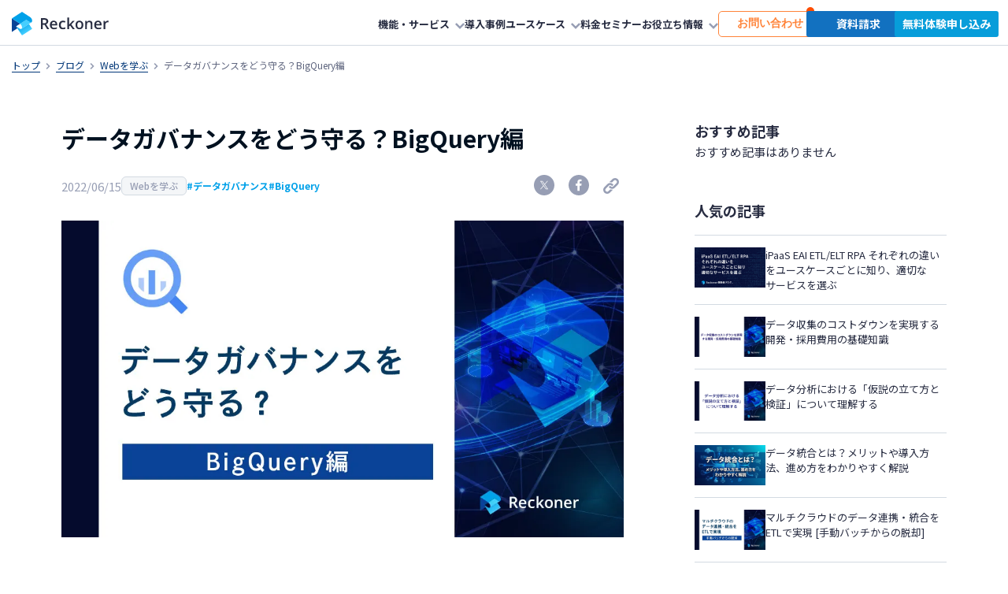

--- FILE ---
content_type: text/html; charset=UTF-8
request_url: https://reckoner.io/rec_blog/learn-the-web/datagovernance-bigquery/?time=week&dy=4&month=11
body_size: 25407
content:
<!DOCTYPE html><html lang="ja"><head><meta charset="utf-8"><meta http-equiv="X-UA-Compatible" content="IE=edge"><meta name="viewport" content="width=device-width, initial-scale=1, user-scalable=0"><meta name="format-detection" content="telephone=no, address=no, email=no"><link rel="preconnect" href="https://fonts.googleapis.com"><link rel="preconnect" href="https://fonts.gstatic.com" crossorigin><link href="https://fonts.googleapis.com/css2?family=IBM+Plex+Sans:wght@400;500;600;700&family=Noto+Sans+JP:wght@400;500;700&display=swap" rel="stylesheet"><link href="https://common.3-shake.com/assets/css/3-shake_icons.css" rel="stylesheet"><link href="https://reckoner.io/wp-content/cache/autoptimize/css/autoptimize_single_685c030cb8be070e6aaae90105071919.css?v=cc3971d5" rel="stylesheet"><link href="https://reckoner.io/wp-content/cache/autoptimize/css/autoptimize_single_98087f37ed81096076b178cc285397c1.css?v=1769034902" rel="stylesheet"><link href="https://reckoner.io/wp-content/cache/autoptimize/css/autoptimize_single_bed865577a1a83c27d9ef04f8dbd1fcc.css?v=1769034902" rel="stylesheet"><link href="https://reckoner.io/wp-content/cache/autoptimize/css/autoptimize_single_c3e1dc5f8bd392f285764752aba14d3d.css?v=1769034902" rel="stylesheet"><link href="https://reckoner.io/wp-content/cache/autoptimize/css/autoptimize_single_21f042f2fcf394afb7d351f3fb7d7601.css?v=1769034902" rel="stylesheet"><title>データガバナンスをどう守る？BigQuery編 | Reckoner</title><meta name="description" content="BigQueryでは、テーブルや列、行ごとのセキュリティレベルを設定できます。本記事では、BigQueryの機能を活用したデータガバナンスの方法について解説し、データの安全な管理を支援します。" /><meta name="robots" content="max-snippet:-1, max-image-preview:large, max-video-preview:-1" /><link rel="canonical" href="https://reckoner.io/rec_blog/learn-the-web/datagovernance-bigquery/" /><meta name="generator" content="All in One SEO Pro (AIOSEO) 4.6.0" /><meta property="og:locale" content="ja_JP" /><meta property="og:site_name" content="Reckoner" /><meta property="og:type" content="article" /><meta property="og:title" content="データガバナンスをどう守る？BigQuery編 | Reckoner" /><meta property="og:description" content="BigQueryでは、テーブルや列、行ごとのセキュリティレベルを設定できます。本記事では、BigQueryの機能を活用したデータガバナンスの方法について解説し、データの安全な管理を支援します。" /><meta property="og:url" content="https://reckoner.io/rec_blog/learn-the-web/datagovernance-bigquery/" /><meta property="fb:app_id" content="1265528046963418" /><meta property="fb:admins" content="329839180732793" /><meta property="og:image" content="https://reckoner.io/wp-content/uploads/2022/06/datagovernance-bigquery-eyecatch.webp" /><meta property="og:image:secure_url" content="https://reckoner.io/wp-content/uploads/2022/06/datagovernance-bigquery-eyecatch.webp" /><meta property="og:image:width" content="1024" /><meta property="og:image:height" content="576" /><meta property="article:published_time" content="2022-06-15T10:57:15+00:00" /><meta property="article:modified_time" content="2025-06-27T02:45:23+00:00" /><meta property="article:publisher" content="https://www.facebook.com/3shake/" /><meta name="twitter:card" content="summary_large_image" /><meta name="twitter:site" content="@reckoner_japan" /><meta name="twitter:title" content="データガバナンスをどう守る？BigQuery編 | Reckoner" /><meta name="twitter:description" content="BigQueryでは、テーブルや列、行ごとのセキュリティレベルを設定できます。本記事では、BigQueryの機能を活用したデータガバナンスの方法について解説し、データの安全な管理を支援します。" /><meta name="twitter:creator" content="@reckoner_japan" /><meta name="twitter:image" content="https://reckoner.io/wp-content/uploads/2022/06/datagovernance-bigquery-eyecatch.webp" /> <script type="application/ld+json" class="aioseo-schema">{"@context":"https:\/\/schema.org","@graph":[{"@type":"BreadcrumbList","@id":"https:\/\/reckoner.io\/rec_blog\/learn-the-web\/datagovernance-bigquery\/#breadcrumblist","itemListElement":[{"@type":"ListItem","@id":"https:\/\/reckoner.io\/#listItem","position":1,"name":"\u5bb6","item":"https:\/\/reckoner.io\/","nextItem":"https:\/\/reckoner.io\/rec_blog\/learn-the-web\/datagovernance-bigquery\/#listItem"},{"@type":"ListItem","@id":"https:\/\/reckoner.io\/rec_blog\/learn-the-web\/datagovernance-bigquery\/#listItem","position":2,"name":"\u30c7\u30fc\u30bf\u30ac\u30d0\u30ca\u30f3\u30b9\u3092\u3069\u3046\u5b88\u308b\uff1fBigQuery\u7de8","previousItem":"https:\/\/reckoner.io\/#listItem"}]},{"@type":"Organization","@id":"https:\/\/reckoner.io\/#organization","name":"\u682a\u5f0f\u4f1a\u793e\u30b9\u30ea\u30fc\u30b7\u30a7\u30a4\u30af","url":"https:\/\/reckoner.io\/","logo":{"@type":"ImageObject","url":"https:\/\/reckoner.io\/wp-content\/uploads\/2020\/03\/logo_y.png","@id":"https:\/\/reckoner.io\/rec_blog\/learn-the-web\/datagovernance-bigquery\/#organizationLogo","width":500,"height":123},"image":{"@id":"https:\/\/reckoner.io\/rec_blog\/learn-the-web\/datagovernance-bigquery\/#organizationLogo"},"sameAs":["https:\/\/twitter.com\/reckoner_japan"]},{"@type":"WebPage","@id":"https:\/\/reckoner.io\/rec_blog\/learn-the-web\/datagovernance-bigquery\/#webpage","url":"https:\/\/reckoner.io\/rec_blog\/learn-the-web\/datagovernance-bigquery\/","name":"\u30c7\u30fc\u30bf\u30ac\u30d0\u30ca\u30f3\u30b9\u3092\u3069\u3046\u5b88\u308b\uff1fBigQuery\u7de8 | Reckoner","description":"BigQuery\u3067\u306f\u3001\u30c6\u30fc\u30d6\u30eb\u3084\u5217\u3001\u884c\u3054\u3068\u306e\u30bb\u30ad\u30e5\u30ea\u30c6\u30a3\u30ec\u30d9\u30eb\u3092\u8a2d\u5b9a\u3067\u304d\u307e\u3059\u3002\u672c\u8a18\u4e8b\u3067\u306f\u3001BigQuery\u306e\u6a5f\u80fd\u3092\u6d3b\u7528\u3057\u305f\u30c7\u30fc\u30bf\u30ac\u30d0\u30ca\u30f3\u30b9\u306e\u65b9\u6cd5\u306b\u3064\u3044\u3066\u89e3\u8aac\u3057\u3001\u30c7\u30fc\u30bf\u306e\u5b89\u5168\u306a\u7ba1\u7406\u3092\u652f\u63f4\u3057\u307e\u3059\u3002","inLanguage":"ja","isPartOf":{"@id":"https:\/\/reckoner.io\/#website"},"breadcrumb":{"@id":"https:\/\/reckoner.io\/rec_blog\/learn-the-web\/datagovernance-bigquery\/#breadcrumblist"},"image":{"@type":"ImageObject","url":"https:\/\/reckoner.io\/wp-content\/uploads\/2022\/06\/datagovernance-bigquery-eyecatch.webp","@id":"https:\/\/reckoner.io\/rec_blog\/learn-the-web\/datagovernance-bigquery\/#mainImage","width":1024,"height":576},"primaryImageOfPage":{"@id":"https:\/\/reckoner.io\/rec_blog\/learn-the-web\/datagovernance-bigquery\/#mainImage"},"datePublished":"2022-06-15T19:57:15+09:00","dateModified":"2025-06-27T11:45:23+09:00"},{"@type":"WebSite","@id":"https:\/\/reckoner.io\/#website","url":"https:\/\/reckoner.io\/","name":"Reckoner","description":"\u69d8\u3005\u306a\u30c7\u30fc\u30bf\u3092\u304b\u3093\u305f\u3093\u306b\u7d71\u5408\u30fb\u9023\u643a\u3067\u304d\u308b\u30c7\u30fc\u30bf\u9023\u643a\u30d7\u30e9\u30c3\u30c8\u30d5\u30a9\u30fc\u30e0\u3067\u3059\u3002","inLanguage":"ja","publisher":{"@id":"https:\/\/reckoner.io\/#organization"}}]}</script>    <script data-cfasync="false" data-pagespeed-no-defer>var gtm4wp_datalayer_name = "dataLayer";
	var dataLayer = dataLayer || [];</script> <link rel='dns-prefetch' href='//www.googletagmanager.com' /> <script defer src="[data-uri]"></script> <style id='wp-emoji-styles-inline-css' type='text/css'>img.wp-smiley, img.emoji {
		display: inline !important;
		border: none !important;
		box-shadow: none !important;
		height: 1em !important;
		width: 1em !important;
		margin: 0 0.07em !important;
		vertical-align: -0.1em !important;
		background: none !important;
		padding: 0 !important;
	}</style><link rel='stylesheet' id='wp-block-library-css' href='https://reckoner.io/wp-includes/css/dist/block-library/style.min.css?ver=6.5.2' type='text/css' media='all' /><link rel='stylesheet' id='vk-filter-search-style-css' href='https://reckoner.io/wp-content/cache/autoptimize/css/autoptimize_single_1ceb1330ad6bc387c3e650319ce8d4c4.css?ver=2.11.2.1' type='text/css' media='all' /><style id='classic-theme-styles-inline-css' type='text/css'>/*! This file is auto-generated */
.wp-block-button__link{color:#fff;background-color:#32373c;border-radius:9999px;box-shadow:none;text-decoration:none;padding:calc(.667em + 2px) calc(1.333em + 2px);font-size:1.125em}.wp-block-file__button{background:#32373c;color:#fff;text-decoration:none}</style><style id='global-styles-inline-css' type='text/css'>body{--wp--preset--color--black: #000000;--wp--preset--color--cyan-bluish-gray: #abb8c3;--wp--preset--color--white: #ffffff;--wp--preset--color--pale-pink: #f78da7;--wp--preset--color--vivid-red: #cf2e2e;--wp--preset--color--luminous-vivid-orange: #ff6900;--wp--preset--color--luminous-vivid-amber: #fcb900;--wp--preset--color--light-green-cyan: #7bdcb5;--wp--preset--color--vivid-green-cyan: #00d084;--wp--preset--color--pale-cyan-blue: #8ed1fc;--wp--preset--color--vivid-cyan-blue: #0693e3;--wp--preset--color--vivid-purple: #9b51e0;--wp--preset--color--gray-0: #ffffff;--wp--preset--color--gray-100: #f4f6f8;--wp--preset--color--gray-200: #e9edf1;--wp--preset--color--gray-300: #d3dae2;--wp--preset--color--gray-400: #b9c1d1;--wp--preset--color--gray-500: #979eb4;--wp--preset--color--gray-600: #5d647d;--wp--preset--color--gray-700: #41475d;--wp--preset--color--gray-800: #272c41;--wp--preset--color--gray-900: #011120;--wp--preset--color--water: #45cfff;--wp--preset--color--water-dark: #13b1e7;--wp--preset--color--water-light: #83dfff;--wp--preset--gradient--vivid-cyan-blue-to-vivid-purple: linear-gradient(135deg,rgba(6,147,227,1) 0%,rgb(155,81,224) 100%);--wp--preset--gradient--light-green-cyan-to-vivid-green-cyan: linear-gradient(135deg,rgb(122,220,180) 0%,rgb(0,208,130) 100%);--wp--preset--gradient--luminous-vivid-amber-to-luminous-vivid-orange: linear-gradient(135deg,rgba(252,185,0,1) 0%,rgba(255,105,0,1) 100%);--wp--preset--gradient--luminous-vivid-orange-to-vivid-red: linear-gradient(135deg,rgba(255,105,0,1) 0%,rgb(207,46,46) 100%);--wp--preset--gradient--very-light-gray-to-cyan-bluish-gray: linear-gradient(135deg,rgb(238,238,238) 0%,rgb(169,184,195) 100%);--wp--preset--gradient--cool-to-warm-spectrum: linear-gradient(135deg,rgb(74,234,220) 0%,rgb(151,120,209) 20%,rgb(207,42,186) 40%,rgb(238,44,130) 60%,rgb(251,105,98) 80%,rgb(254,248,76) 100%);--wp--preset--gradient--blush-light-purple: linear-gradient(135deg,rgb(255,206,236) 0%,rgb(152,150,240) 100%);--wp--preset--gradient--blush-bordeaux: linear-gradient(135deg,rgb(254,205,165) 0%,rgb(254,45,45) 50%,rgb(107,0,62) 100%);--wp--preset--gradient--luminous-dusk: linear-gradient(135deg,rgb(255,203,112) 0%,rgb(199,81,192) 50%,rgb(65,88,208) 100%);--wp--preset--gradient--pale-ocean: linear-gradient(135deg,rgb(255,245,203) 0%,rgb(182,227,212) 50%,rgb(51,167,181) 100%);--wp--preset--gradient--electric-grass: linear-gradient(135deg,rgb(202,248,128) 0%,rgb(113,206,126) 100%);--wp--preset--gradient--midnight: linear-gradient(135deg,rgb(2,3,129) 0%,rgb(40,116,252) 100%);--wp--preset--font-size--small: 13px;--wp--preset--font-size--medium: 20px;--wp--preset--font-size--large: 36px;--wp--preset--font-size--x-large: 42px;--wp--preset--spacing--20: 0.44rem;--wp--preset--spacing--30: 0.67rem;--wp--preset--spacing--40: 1rem;--wp--preset--spacing--50: 1.5rem;--wp--preset--spacing--60: 2.25rem;--wp--preset--spacing--70: 3.38rem;--wp--preset--spacing--80: 5.06rem;--wp--preset--shadow--natural: 6px 6px 9px rgba(0, 0, 0, 0.2);--wp--preset--shadow--deep: 12px 12px 50px rgba(0, 0, 0, 0.4);--wp--preset--shadow--sharp: 6px 6px 0px rgba(0, 0, 0, 0.2);--wp--preset--shadow--outlined: 6px 6px 0px -3px rgba(255, 255, 255, 1), 6px 6px rgba(0, 0, 0, 1);--wp--preset--shadow--crisp: 6px 6px 0px rgba(0, 0, 0, 1);}:where(.is-layout-flex){gap: 0.5em;}:where(.is-layout-grid){gap: 0.5em;}body .is-layout-flow > .alignleft{float: left;margin-inline-start: 0;margin-inline-end: 2em;}body .is-layout-flow > .alignright{float: right;margin-inline-start: 2em;margin-inline-end: 0;}body .is-layout-flow > .aligncenter{margin-left: auto !important;margin-right: auto !important;}body .is-layout-constrained > .alignleft{float: left;margin-inline-start: 0;margin-inline-end: 2em;}body .is-layout-constrained > .alignright{float: right;margin-inline-start: 2em;margin-inline-end: 0;}body .is-layout-constrained > .aligncenter{margin-left: auto !important;margin-right: auto !important;}body .is-layout-constrained > :where(:not(.alignleft):not(.alignright):not(.alignfull)){max-width: var(--wp--style--global--content-size);margin-left: auto !important;margin-right: auto !important;}body .is-layout-constrained > .alignwide{max-width: var(--wp--style--global--wide-size);}body .is-layout-flex{display: flex;}body .is-layout-flex{flex-wrap: wrap;align-items: center;}body .is-layout-flex > *{margin: 0;}body .is-layout-grid{display: grid;}body .is-layout-grid > *{margin: 0;}:where(.wp-block-columns.is-layout-flex){gap: 2em;}:where(.wp-block-columns.is-layout-grid){gap: 2em;}:where(.wp-block-post-template.is-layout-flex){gap: 1.25em;}:where(.wp-block-post-template.is-layout-grid){gap: 1.25em;}.has-black-color{color: var(--wp--preset--color--black) !important;}.has-cyan-bluish-gray-color{color: var(--wp--preset--color--cyan-bluish-gray) !important;}.has-white-color{color: var(--wp--preset--color--white) !important;}.has-pale-pink-color{color: var(--wp--preset--color--pale-pink) !important;}.has-vivid-red-color{color: var(--wp--preset--color--vivid-red) !important;}.has-luminous-vivid-orange-color{color: var(--wp--preset--color--luminous-vivid-orange) !important;}.has-luminous-vivid-amber-color{color: var(--wp--preset--color--luminous-vivid-amber) !important;}.has-light-green-cyan-color{color: var(--wp--preset--color--light-green-cyan) !important;}.has-vivid-green-cyan-color{color: var(--wp--preset--color--vivid-green-cyan) !important;}.has-pale-cyan-blue-color{color: var(--wp--preset--color--pale-cyan-blue) !important;}.has-vivid-cyan-blue-color{color: var(--wp--preset--color--vivid-cyan-blue) !important;}.has-vivid-purple-color{color: var(--wp--preset--color--vivid-purple) !important;}.has-black-background-color{background-color: var(--wp--preset--color--black) !important;}.has-cyan-bluish-gray-background-color{background-color: var(--wp--preset--color--cyan-bluish-gray) !important;}.has-white-background-color{background-color: var(--wp--preset--color--white) !important;}.has-pale-pink-background-color{background-color: var(--wp--preset--color--pale-pink) !important;}.has-vivid-red-background-color{background-color: var(--wp--preset--color--vivid-red) !important;}.has-luminous-vivid-orange-background-color{background-color: var(--wp--preset--color--luminous-vivid-orange) !important;}.has-luminous-vivid-amber-background-color{background-color: var(--wp--preset--color--luminous-vivid-amber) !important;}.has-light-green-cyan-background-color{background-color: var(--wp--preset--color--light-green-cyan) !important;}.has-vivid-green-cyan-background-color{background-color: var(--wp--preset--color--vivid-green-cyan) !important;}.has-pale-cyan-blue-background-color{background-color: var(--wp--preset--color--pale-cyan-blue) !important;}.has-vivid-cyan-blue-background-color{background-color: var(--wp--preset--color--vivid-cyan-blue) !important;}.has-vivid-purple-background-color{background-color: var(--wp--preset--color--vivid-purple) !important;}.has-black-border-color{border-color: var(--wp--preset--color--black) !important;}.has-cyan-bluish-gray-border-color{border-color: var(--wp--preset--color--cyan-bluish-gray) !important;}.has-white-border-color{border-color: var(--wp--preset--color--white) !important;}.has-pale-pink-border-color{border-color: var(--wp--preset--color--pale-pink) !important;}.has-vivid-red-border-color{border-color: var(--wp--preset--color--vivid-red) !important;}.has-luminous-vivid-orange-border-color{border-color: var(--wp--preset--color--luminous-vivid-orange) !important;}.has-luminous-vivid-amber-border-color{border-color: var(--wp--preset--color--luminous-vivid-amber) !important;}.has-light-green-cyan-border-color{border-color: var(--wp--preset--color--light-green-cyan) !important;}.has-vivid-green-cyan-border-color{border-color: var(--wp--preset--color--vivid-green-cyan) !important;}.has-pale-cyan-blue-border-color{border-color: var(--wp--preset--color--pale-cyan-blue) !important;}.has-vivid-cyan-blue-border-color{border-color: var(--wp--preset--color--vivid-cyan-blue) !important;}.has-vivid-purple-border-color{border-color: var(--wp--preset--color--vivid-purple) !important;}.has-vivid-cyan-blue-to-vivid-purple-gradient-background{background: var(--wp--preset--gradient--vivid-cyan-blue-to-vivid-purple) !important;}.has-light-green-cyan-to-vivid-green-cyan-gradient-background{background: var(--wp--preset--gradient--light-green-cyan-to-vivid-green-cyan) !important;}.has-luminous-vivid-amber-to-luminous-vivid-orange-gradient-background{background: var(--wp--preset--gradient--luminous-vivid-amber-to-luminous-vivid-orange) !important;}.has-luminous-vivid-orange-to-vivid-red-gradient-background{background: var(--wp--preset--gradient--luminous-vivid-orange-to-vivid-red) !important;}.has-very-light-gray-to-cyan-bluish-gray-gradient-background{background: var(--wp--preset--gradient--very-light-gray-to-cyan-bluish-gray) !important;}.has-cool-to-warm-spectrum-gradient-background{background: var(--wp--preset--gradient--cool-to-warm-spectrum) !important;}.has-blush-light-purple-gradient-background{background: var(--wp--preset--gradient--blush-light-purple) !important;}.has-blush-bordeaux-gradient-background{background: var(--wp--preset--gradient--blush-bordeaux) !important;}.has-luminous-dusk-gradient-background{background: var(--wp--preset--gradient--luminous-dusk) !important;}.has-pale-ocean-gradient-background{background: var(--wp--preset--gradient--pale-ocean) !important;}.has-electric-grass-gradient-background{background: var(--wp--preset--gradient--electric-grass) !important;}.has-midnight-gradient-background{background: var(--wp--preset--gradient--midnight) !important;}.has-small-font-size{font-size: var(--wp--preset--font-size--small) !important;}.has-medium-font-size{font-size: var(--wp--preset--font-size--medium) !important;}.has-large-font-size{font-size: var(--wp--preset--font-size--large) !important;}.has-x-large-font-size{font-size: var(--wp--preset--font-size--x-large) !important;}
.wp-block-navigation a:where(:not(.wp-element-button)){color: inherit;}
:where(.wp-block-post-template.is-layout-flex){gap: 1.25em;}:where(.wp-block-post-template.is-layout-grid){gap: 1.25em;}
:where(.wp-block-columns.is-layout-flex){gap: 2em;}:where(.wp-block-columns.is-layout-grid){gap: 2em;}
.wp-block-pullquote{font-size: 1.5em;line-height: 1.6;}</style><link rel='stylesheet' id='global-overrides-css' href='https://reckoner.io/wp-content/cache/autoptimize/css/autoptimize_single_12154cc4ca00609bcf04eebf38ad5ab4.css?ver=1762325162' type='text/css' media='all' /><link rel='stylesheet' id='blocks-css-css' href='https://reckoner.io/wp-content/cache/autoptimize/css/autoptimize_single_6d45c7df95afbf797c9f7117f1bd7137.css?ver=1769034902' type='text/css' media='all' /><link rel='stylesheet' id='popup-maker-site-css' href='https://reckoner.io/wp-content/plugins/popup-maker/assets/css/pum-site.min.css?ver=1.19.0' type='text/css' media='all' /><style id='popup-maker-site-inline-css' type='text/css'>/* Popup Google Fonts */
@import url('//fonts.googleapis.com/css?family=Montserrat:100');

/* Popup Theme 5110: Default Theme */
.pum-theme-5110, .pum-theme-default-theme { background-color: rgba( 0, 0, 0, 0.60 ) } 
.pum-theme-5110 .pum-container, .pum-theme-default-theme .pum-container { padding: 18px; border-radius: 0px; border: 1px none #000000; box-shadow: 1px 1px 3px 0px rgba( 2, 2, 2, 0.23 ); background-color: rgba( 249, 249, 249, 1.00 ) } 
.pum-theme-5110 .pum-title, .pum-theme-default-theme .pum-title { color: #000000; text-align: left; text-shadow: 0px 0px 0px rgba( 2, 2, 2, 0.23 ); font-family: inherit; font-weight: 400; font-size: 32px; line-height: 36px } 
.pum-theme-5110 .pum-content, .pum-theme-default-theme .pum-content { color: #8c8c8c; font-family: inherit; font-weight: 400 } 
.pum-theme-5110 .pum-content + .pum-close, .pum-theme-default-theme .pum-content + .pum-close { position: absolute; height: auto; width: auto; left: auto; right: 0px; bottom: auto; top: 0px; padding: 8px; color: #ffffff; font-family: inherit; font-weight: 400; font-size: 12px; line-height: 36px; border: 1px none #ffffff; border-radius: 0px; box-shadow: 1px 1px 3px 0px rgba( 2, 2, 2, 0.23 ); text-shadow: 0px 0px 0px rgba( 0, 0, 0, 0.23 ); background-color: rgba( 0, 183, 205, 1.00 ) } 

/* Popup Theme 5111: Light Box */
.pum-theme-5111, .pum-theme-lightbox { background-color: rgba( 0, 0, 0, 0.60 ) } 
.pum-theme-5111 .pum-container, .pum-theme-lightbox .pum-container { padding: 18px; border-radius: 3px; border: 8px solid #000000; box-shadow: 0px 0px 30px 0px rgba( 2, 2, 2, 1.00 ); background-color: rgba( 255, 255, 255, 1.00 ) } 
.pum-theme-5111 .pum-title, .pum-theme-lightbox .pum-title { color: #000000; text-align: left; text-shadow: 0px 0px 0px rgba( 2, 2, 2, 0.23 ); font-family: inherit; font-weight: 100; font-size: 32px; line-height: 36px } 
.pum-theme-5111 .pum-content, .pum-theme-lightbox .pum-content { color: #000000; font-family: inherit; font-weight: 100 } 
.pum-theme-5111 .pum-content + .pum-close, .pum-theme-lightbox .pum-content + .pum-close { position: absolute; height: 26px; width: 26px; left: auto; right: -13px; bottom: auto; top: -13px; padding: 0px; color: #ffffff; font-family: Arial; font-weight: 100; font-size: 24px; line-height: 24px; border: 2px solid #ffffff; border-radius: 26px; box-shadow: 0px 0px 15px 1px rgba( 2, 2, 2, 0.75 ); text-shadow: 0px 0px 0px rgba( 0, 0, 0, 0.23 ); background-color: rgba( 0, 0, 0, 1.00 ) } 

/* Popup Theme 5112: Enterprise Blue */
.pum-theme-5112, .pum-theme-enterprise-blue { background-color: rgba( 0, 0, 0, 0.70 ) } 
.pum-theme-5112 .pum-container, .pum-theme-enterprise-blue .pum-container { padding: 28px; border-radius: 5px; border: 1px none #000000; box-shadow: 0px 10px 25px 4px rgba( 2, 2, 2, 0.50 ); background-color: rgba( 255, 255, 255, 1.00 ) } 
.pum-theme-5112 .pum-title, .pum-theme-enterprise-blue .pum-title { color: #315b7c; text-align: left; text-shadow: 0px 0px 0px rgba( 2, 2, 2, 0.23 ); font-family: inherit; font-weight: 100; font-size: 34px; line-height: 36px } 
.pum-theme-5112 .pum-content, .pum-theme-enterprise-blue .pum-content { color: #2d2d2d; font-family: inherit; font-weight: 100 } 
.pum-theme-5112 .pum-content + .pum-close, .pum-theme-enterprise-blue .pum-content + .pum-close { position: absolute; height: 28px; width: 28px; left: auto; right: 8px; bottom: auto; top: 8px; padding: 4px; color: #ffffff; font-family: Times New Roman; font-weight: 100; font-size: 20px; line-height: 20px; border: 1px none #ffffff; border-radius: 42px; box-shadow: 0px 0px 0px 0px rgba( 2, 2, 2, 0.23 ); text-shadow: 0px 0px 0px rgba( 0, 0, 0, 0.23 ); background-color: rgba( 49, 91, 124, 1.00 ) } 

/* Popup Theme 5113: Hello Box */
.pum-theme-5113, .pum-theme-hello-box { background-color: rgba( 0, 0, 0, 0.75 ) } 
.pum-theme-5113 .pum-container, .pum-theme-hello-box .pum-container { padding: 30px; border-radius: 80px; border: 14px solid #81d742; box-shadow: 0px 0px 0px 0px rgba( 2, 2, 2, 0.00 ); background-color: rgba( 255, 255, 255, 1.00 ) } 
.pum-theme-5113 .pum-title, .pum-theme-hello-box .pum-title { color: #2d2d2d; text-align: left; text-shadow: 0px 0px 0px rgba( 2, 2, 2, 0.23 ); font-family: Montserrat; font-weight: 100; font-size: 32px; line-height: 36px } 
.pum-theme-5113 .pum-content, .pum-theme-hello-box .pum-content { color: #2d2d2d; font-family: inherit; font-weight: 100 } 
.pum-theme-5113 .pum-content + .pum-close, .pum-theme-hello-box .pum-content + .pum-close { position: absolute; height: auto; width: auto; left: auto; right: -30px; bottom: auto; top: -30px; padding: 0px; color: #2d2d2d; font-family: Times New Roman; font-weight: 100; font-size: 32px; line-height: 28px; border: 1px none #ffffff; border-radius: 28px; box-shadow: 0px 0px 0px 0px rgba( 2, 2, 2, 0.23 ); text-shadow: 0px 0px 0px rgba( 0, 0, 0, 0.23 ); background-color: rgba( 255, 255, 255, 1.00 ) } 

/* Popup Theme 5114: Cutting Edge */
.pum-theme-5114, .pum-theme-cutting-edge { background-color: rgba( 0, 0, 0, 0.50 ) } 
.pum-theme-5114 .pum-container, .pum-theme-cutting-edge .pum-container { padding: 18px; border-radius: 0px; border: 1px none #000000; box-shadow: 0px 10px 25px 0px rgba( 2, 2, 2, 0.50 ); background-color: rgba( 30, 115, 190, 1.00 ) } 
.pum-theme-5114 .pum-title, .pum-theme-cutting-edge .pum-title { color: #ffffff; text-align: left; text-shadow: 0px 0px 0px rgba( 2, 2, 2, 0.23 ); font-family: Sans-Serif; font-weight: 100; font-size: 26px; line-height: 28px } 
.pum-theme-5114 .pum-content, .pum-theme-cutting-edge .pum-content { color: #ffffff; font-family: inherit; font-weight: 100 } 
.pum-theme-5114 .pum-content + .pum-close, .pum-theme-cutting-edge .pum-content + .pum-close { position: absolute; height: 24px; width: 24px; left: auto; right: 0px; bottom: auto; top: 0px; padding: 0px; color: #1e73be; font-family: Times New Roman; font-weight: 100; font-size: 32px; line-height: 24px; border: 1px none #ffffff; border-radius: 0px; box-shadow: -1px 1px 1px 0px rgba( 2, 2, 2, 0.10 ); text-shadow: -1px 1px 1px rgba( 0, 0, 0, 0.10 ); background-color: rgba( 238, 238, 34, 1.00 ) } 

/* Popup Theme 5115: Framed Border */
.pum-theme-5115, .pum-theme-framed-border { background-color: rgba( 255, 255, 255, 0.50 ) } 
.pum-theme-5115 .pum-container, .pum-theme-framed-border .pum-container { padding: 18px; border-radius: 0px; border: 20px outset #dd3333; box-shadow: 1px 1px 3px 0px rgba( 2, 2, 2, 0.97 ) inset; background-color: rgba( 255, 251, 239, 1.00 ) } 
.pum-theme-5115 .pum-title, .pum-theme-framed-border .pum-title { color: #000000; text-align: left; text-shadow: 0px 0px 0px rgba( 2, 2, 2, 0.23 ); font-family: inherit; font-weight: 100; font-size: 32px; line-height: 36px } 
.pum-theme-5115 .pum-content, .pum-theme-framed-border .pum-content { color: #2d2d2d; font-family: inherit; font-weight: 100 } 
.pum-theme-5115 .pum-content + .pum-close, .pum-theme-framed-border .pum-content + .pum-close { position: absolute; height: 20px; width: 20px; left: auto; right: -20px; bottom: auto; top: -20px; padding: 0px; color: #ffffff; font-family: Tahoma; font-weight: 700; font-size: 16px; line-height: 18px; border: 1px none #ffffff; border-radius: 0px; box-shadow: 0px 0px 0px 0px rgba( 2, 2, 2, 0.23 ); text-shadow: 0px 0px 0px rgba( 0, 0, 0, 0.23 ); background-color: rgba( 0, 0, 0, 0.55 ) } 

/* Popup Theme 5116: Floating Bar - Soft Blue */
.pum-theme-5116, .pum-theme-floating-bar { background-color: rgba( 255, 255, 255, 0.00 ) } 
.pum-theme-5116 .pum-container, .pum-theme-floating-bar .pum-container { padding: 8px; border-radius: 0px; border: 1px none #000000; box-shadow: 1px 1px 3px 0px rgba( 2, 2, 2, 0.23 ); background-color: rgba( 238, 246, 252, 1.00 ) } 
.pum-theme-5116 .pum-title, .pum-theme-floating-bar .pum-title { color: #505050; text-align: left; text-shadow: 0px 0px 0px rgba( 2, 2, 2, 0.23 ); font-family: inherit; font-weight: 400; font-size: 32px; line-height: 36px } 
.pum-theme-5116 .pum-content, .pum-theme-floating-bar .pum-content { color: #505050; font-family: inherit; font-weight: 400 } 
.pum-theme-5116 .pum-content + .pum-close, .pum-theme-floating-bar .pum-content + .pum-close { position: absolute; height: 18px; width: 18px; left: auto; right: 5px; bottom: auto; top: 50%; padding: 0px; color: #505050; font-family: Sans-Serif; font-weight: 700; font-size: 15px; line-height: 18px; border: 1px solid #505050; border-radius: 15px; box-shadow: 0px 0px 0px 0px rgba( 2, 2, 2, 0.00 ); text-shadow: 0px 0px 0px rgba( 0, 0, 0, 0.00 ); background-color: rgba( 255, 255, 255, 0.00 ); transform: translate(0, -50%) } 

/* Popup Theme 5117: Content Only - For use with page builders or block editor */
.pum-theme-5117, .pum-theme-content-only { background-color: rgba( 0, 0, 0, 0.70 ) } 
.pum-theme-5117 .pum-container, .pum-theme-content-only .pum-container { padding: 0px; border-radius: 0px; border: 1px none #000000; box-shadow: 0px 0px 0px 0px rgba( 2, 2, 2, 0.00 ) } 
.pum-theme-5117 .pum-title, .pum-theme-content-only .pum-title { color: #000000; text-align: left; text-shadow: 0px 0px 0px rgba( 2, 2, 2, 0.23 ); font-family: inherit; font-weight: 400; font-size: 32px; line-height: 36px } 
.pum-theme-5117 .pum-content, .pum-theme-content-only .pum-content { color: #8c8c8c; font-family: inherit; font-weight: 400 } 
.pum-theme-5117 .pum-content + .pum-close, .pum-theme-content-only .pum-content + .pum-close { position: absolute; height: 18px; width: 18px; left: auto; right: 7px; bottom: auto; top: 7px; padding: 0px; color: #000000; font-family: inherit; font-weight: 700; font-size: 20px; line-height: 20px; border: 1px none #ffffff; border-radius: 15px; box-shadow: 0px 0px 0px 0px rgba( 2, 2, 2, 0.00 ); text-shadow: 0px 0px 0px rgba( 0, 0, 0, 0.00 ); background-color: rgba( 255, 255, 255, 0.00 ) } 

#pum-6618 {z-index: 1999999999}
#pum-6616 {z-index: 1999999999}
#pum-6614 {z-index: 1999999999}
#pum-6612 {z-index: 1999999999}
#pum-5119 {z-index: 1999999999}</style> <script type="text/javascript" src="https://reckoner.io/wp-includes/js/jquery/jquery.min.js?ver=3.7.1" id="jquery-core-js"></script> <script defer type="text/javascript" src="https://reckoner.io/wp-includes/js/jquery/jquery-migrate.min.js?ver=3.4.1" id="jquery-migrate-js"></script> <link rel="https://api.w.org/" href="https://reckoner.io/wp-json/" /><link rel="alternate" type="application/json" href="https://reckoner.io/wp-json/wp/v2/rec_blog/5615" /><link rel="EditURI" type="application/rsd+xml" title="RSD" href="https://reckoner.io/xmlrpc.php?rsd" /><meta name="generator" content="WordPress 6.5.2" /><link rel='shortlink' href='https://reckoner.io/?p=5615' /><link rel="alternate" type="application/json+oembed" href="https://reckoner.io/wp-json/oembed/1.0/embed?url=https%3A%2F%2Freckoner.io%2Frec_blog%2Flearn-the-web%2Fdatagovernance-bigquery%2F" /><link rel="alternate" type="text/xml+oembed" href="https://reckoner.io/wp-json/oembed/1.0/embed?url=https%3A%2F%2Freckoner.io%2Frec_blog%2Flearn-the-web%2Fdatagovernance-bigquery%2F&#038;format=xml" /><meta name="generator" content="Site Kit by Google 1.130.0" />  <script data-cfasync="false" data-pagespeed-no-defer>var dataLayer_content = {"pagePostType":"rec_blog","pagePostType2":"single-rec_blog","pagePostAuthor":"saki.horii"};
	dataLayer.push( dataLayer_content );</script> <script data-cfasync="false">(function(w,d,s,l,i){w[l]=w[l]||[];w[l].push({'gtm.start':
new Date().getTime(),event:'gtm.js'});var f=d.getElementsByTagName(s)[0],
j=d.createElement(s),dl=l!='dataLayer'?'&l='+l:'';j.async=true;j.src=
'//www.googletagmanager.com/gtm.js?id='+i+dl;f.parentNode.insertBefore(j,f);
})(window,document,'script','dataLayer','GTM-NJ5SW2T');</script> <noscript><style>.lazyload[data-src]{display:none !important;}</style></noscript><style>.lazyload{background-image:none !important;}.lazyload:before{background-image:none !important;}</style><link rel="icon" href="https://reckoner.io/wp-content/uploads/2020/03/symbol_medium-150x150.png" sizes="32x32" /><link rel="icon" href="https://reckoner.io/wp-content/uploads/2020/03/symbol_medium-300x300.png" sizes="192x192" /><link rel="apple-touch-icon" href="https://reckoner.io/wp-content/uploads/2020/03/symbol_medium-300x300.png" /><meta name="msapplication-TileImage" content="https://reckoner.io/wp-content/uploads/2020/03/symbol_medium-300x300.png" /><style id="wpforms-css-vars-root">:root {
					--wpforms-field-border-radius: 3px;
--wpforms-field-border-style: solid;
--wpforms-field-border-size: 1px;
--wpforms-field-background-color: #ffffff;
--wpforms-field-border-color: rgba( 0, 0, 0, 0.25 );
--wpforms-field-border-color-spare: rgba( 0, 0, 0, 0.25 );
--wpforms-field-text-color: rgba( 0, 0, 0, 0.7 );
--wpforms-field-menu-color: #ffffff;
--wpforms-label-color: rgba( 0, 0, 0, 0.85 );
--wpforms-label-sublabel-color: rgba( 0, 0, 0, 0.55 );
--wpforms-label-error-color: #d63637;
--wpforms-button-border-radius: 3px;
--wpforms-button-border-style: none;
--wpforms-button-border-size: 1px;
--wpforms-button-background-color: #066aab;
--wpforms-button-border-color: #066aab;
--wpforms-button-text-color: #ffffff;
--wpforms-page-break-color: #066aab;
--wpforms-background-image: none;
--wpforms-background-position: center center;
--wpforms-background-repeat: no-repeat;
--wpforms-background-size: cover;
--wpforms-background-width: 100px;
--wpforms-background-height: 100px;
--wpforms-background-color: rgba( 0, 0, 0, 0 );
--wpforms-background-url: none;
--wpforms-container-padding: 0px;
--wpforms-container-border-style: none;
--wpforms-container-border-width: 1px;
--wpforms-container-border-color: #000000;
--wpforms-container-border-radius: 3px;
--wpforms-field-size-input-height: 43px;
--wpforms-field-size-input-spacing: 15px;
--wpforms-field-size-font-size: 16px;
--wpforms-field-size-line-height: 19px;
--wpforms-field-size-padding-h: 14px;
--wpforms-field-size-checkbox-size: 16px;
--wpforms-field-size-sublabel-spacing: 5px;
--wpforms-field-size-icon-size: 1;
--wpforms-label-size-font-size: 16px;
--wpforms-label-size-line-height: 19px;
--wpforms-label-size-sublabel-font-size: 14px;
--wpforms-label-size-sublabel-line-height: 17px;
--wpforms-button-size-font-size: 17px;
--wpforms-button-size-height: 41px;
--wpforms-button-size-padding-h: 15px;
--wpforms-button-size-margin-top: 10px;
--wpforms-container-shadow-size-box-shadow: none;

				}</style></head><body class="page-single page-single--blog page-single--rec_blog"><div class="l-app"><div id="contents" class="l-contents"><header id="header" class="c-header "><div class="c-header__inner"><div class="c-header_logo"> <a href="https://reckoner.io/" rel="home"> <svg id="a" xmlns="http://www.w3.org/2000/svg" width="123" height="30" xmlns:xlink="http://www.w3.org/1999/xlink" viewBox="0 0 123 30"> <defs><style>.c {
								fill: url(#b);
							}

							.d {
								fill: #fff;
							}

							.e {
								fill: #00a1e9;
							}

							.f {
								fill: #094296;
							}

							.g {
								fill: #45cfff;
							}</style><linearGradient id="b" x1="11.95261" y1="17.58537" x2="19.40941" y2="6.15087" gradientTransform="translate(0 32) scale(1 -1)" gradientUnits="userSpaceOnUse"> <stop offset="0" stop-color="#00a1e9" /> <stop offset="1" stop-color="#45cfff" /> </linearGradient> </defs> <path class="d" d="m39.3182,16.4362v5.5352h-2.2794v-13.90137h3.9256c1.7729,0,3.1236.33803,3.9678,1.01409.8442.67605,1.3085,1.69018,1.3085,3.04228,0,1.7324-.8864,2.9577-2.7014,3.676l3.9255,6.1268h-2.617l-3.3346-5.5352h-2.195v.0422Zm0-1.9014h1.5618c1.0553,0,1.815-.2112,2.2794-.5915.4643-.3803.7175-.9719.7175-1.7324,0-.8028-.2532-1.3521-.7597-1.6902-.5066-.338-1.2664-.50701-2.3216-.50701h-1.4774v4.52111h0Zm14.2672,7.6056c-1.6462,0-2.9125-.4648-3.8411-1.4366-.9287-.9719-1.393-2.2817-1.393-3.9296,0-1.7324.4221-3.0423,1.2663-4.0563.8443-1.0141,2.0262-1.4789,3.5035-1.4789,1.393,0,2.4905.4225,3.2925,1.2676.802.8451,1.2241,1.9859,1.2241,3.4648v1.2253h-7.007c.0422,1.0141.2955,1.8169.8442,2.3662.5065.5493,1.2663.8028,2.195.8028.6331,0,1.1819-.0422,1.7306-.169.5487-.1267,1.0975-.2958,1.7306-.5915v1.8169c-.5487.2535-1.0974.4225-1.6462.5493-.5487.1267-1.1819.169-1.8995.169Zm-.3799-9.169c-.7175,0-1.2663.2112-1.6884.676s-.6753,1.0986-.7598,1.9437h4.7698c0-.8873-.211-1.5211-.6331-1.9859-.4221-.4226-1.0131-.6338-1.6885-.6338Zm11.6501,9.1692c-1.6462,0-2.9125-.4648-3.7568-1.3944-.8442-.9295-1.2663-2.2394-1.2663-3.9718,0-1.7746.4643-3.1267,1.3508-4.0563.8864-.9296,2.1949-1.4366,3.8833-1.4366,1.1397,0,2.195.2112,3.1236.6338l-.7175,1.7746c-.9709-.3803-1.7729-.5493-2.40611-.5493-1.8994,0-2.8281,1.2254-2.8281,3.6338,0,1.1831.2533,2.0704.7176,2.662.4643.5915,1.1397.8873,2.0683.8873,1.0131,0,2.0261-.2535,2.9126-.7606v1.9437c-.4221.2535-.8442.4225-1.30859.5071-.4643.0845-1.0974.1267-1.7728.1267Zm7.8935-5.7043l1.2663-1.5633,3.1658-3.3803h2.5748l-4.221,4.5211,4.4743,6h-2.6171l-3.3768-4.6056-1.2241,1.0141v3.5915h-2.195V7.18282h2.195v7.18308l-.1267,2.0282h.0845v.0422Zm18.066.2536c0,1.7324-.4221,3.0423-1.3085,4.0141s-2.1105,1.4366-3.6723,1.4366c-.97089,0-1.8573-.2113-2.6171-.676-.7598-.4648-1.3507-1.0986-1.7306-1.9015-.37991-.8028-.591-1.7746-.591-2.8732,0-1.6901.4221-3.0422,1.3086-3.9718.8864-.9296,2.1105-1.4366,3.6723-1.4366,1.5196,0,2.7015.507,3.5879,1.4788.8864.9719,1.3507,2.2817,1.3507,3.9296Zm-7.6401,0c0,2.4085.8864,3.6338,2.7015,3.6338,1.7728,0,2.65929-1.2253,2.65929-3.6338s-.8865-3.5915-2.65929-3.5915c-.9286,0-1.604.2957-2.0261.9295-.4643.6338-.6754,1.5212-.6754,2.662Zm19.2055,5.2817h-2.237v-6.4648c0-.8028-.1686-1.3944-.5063-1.8169-.3377-.3803-.8442-.5915-1.5618-.5915-.9287,0-1.6462.2957-2.0683.845-.4222.5493-.6332,1.4789-.6332,2.7888v5.2394h-2.2372v-10.5211h1.7307l.29539,1.3943h.1267c.2954-.507.7598-.8873,1.3507-1.1408.591-.2535,1.22411-.4225,1.9417-.4225,2.5326,0,3.7566,1.2676,3.7566,3.845v6.8451h.042Zm7.514.1688c-1.646,0-2.913-.4648-3.841-1.4366-.929-.9719-1.393-2.2817-1.393-3.9296,0-1.7324.422-3.0423,1.266-4.0563.844-1.0141,2.026-1.4789,3.504-1.4789,1.39301,0,2.49001.4225,3.292,1.2676.802.8451,1.22401,1.9859,1.22401,3.4648v1.2253h-7.007c.042,1.0141.296,1.8169.844,2.3662.507.5493,1.267.8028,2.195.8028.633,0,1.182-.0422,1.731-.169.549-.1267,1.097-.2958,1.731-.5915v1.8169c-.549.2535-1.098.4225-1.647.5493-.548.1267-1.182.169-1.899.169Zm-.422-9.169c-.71799,0-1.267.2112-1.689.676s-.675,1.0986-.759,1.9437h4.769c0-.8873-.21101-1.5211-.633-1.9859-.422-.4226-.971-.6338-1.688-.6338Zm12.325-1.6899c.465,0,.802.0422,1.098.0845l-.211,2.0704c-.29601-.0845-.633-.1268-.971-.1268-.887,0-1.604.2958-2.153.8874-.549.5915-.844,1.3521-.844,2.2816v5.493h-2.237v-10.5211h1.73l.296,1.8591h.126c.338-.6338.802-1.1408,1.351-1.4788.591-.3803,1.182-.5493,1.815-.5493Z" /> <path class="f" d="m10.4883,15.1687c-.2533-.2112-.54873-.4225-.8442-.6338L.1045,8.36593v17.11267l6.96475-4.5211-1.64621-2.5352,5.06526-3.2536Z" /> <path class="c" d="m12.1768,21.5916c-.2955.169-.4643.2535-.7176.2535-.5065,0-1.0131-.169-1.60401-.5493l-4.47432-2.8732,1.64621,2.5352,5.90952,9,12.9164-8.324-4.0944-6.2112-9.5818,6.169Z" /> <path class="g" d="m22.7294,13.0141l-4.4744-2.8733-7.7667,5.0282c1.6462,1.3521,2.4904,3.0845,2.4904,4.8592,0,.7183-.3799,1.3098-.802,1.6056l12.7898-8.2817c-.211.1268-.4221.169-.5909.169-.5065,0-1.1397-.2113-1.6462-.507Z" /> <path class="e" d="m10.4883,15.169l7.809-5.0282,2.2371,1.4366,2.2372,1.4366c.1688.1268.3799.2113.591.2958.3376.1268.7175.2113,1.013.2113.0844,0,.2111,0,.2955-.0423.0844-.0422.211-.0845.2955-.1267.5487-.3803.8864-1.0564.8864-1.8169,0-1.8592-.6754-3.71835-3.3347-5.32399L12.9787.0422.1045,8.36614l9.5396,6.16906c.29548.2112.591.3802.8442.6338Z" /> </svg> </a></div><nav class="c-header__nav"><ul class="c-header_list"><li class="c-header_item c-btn--spin js-submenu"> <a href="#"> <span class="c-btn__inner"><span class="c-btn__txt" data-text="機能・サービス">機能・サービス</span></span> <i class="p-icon-arrow-2-down"></i> </a><ul class="c-header__dropdown"><div class="c-header__dropdown-curtain"><li> <a class="c-header__drower-box" href="https://reckoner.io/functions-services/function"> <span class="c-btn__inner"><span class="c-btn__txt" data-text="Reckonerとは">Reckonerとは</span></span> </a></li><li> <a class="c-header__drower-box" href="https://reckoner.io/data-source"> <span class="c-btn__inner"><span class="c-btn__txt" data-text="データソース一覧">データソース一覧</span></span> </a></li><li> <a class="c-header__drower-box" href="https://reckoner.io/professional_rec"> <span class="c-btn__inner"><span class="c-btn__txt" data-text="Reckonerプロフェッショナルサービス">Reckonerプロフェッショナルサービス</span></span> </a></li><li> <a class="c-header__drower-box" href="https://reckoner.io/reckoner-embedded"> <span class="c-btn__inner"><span class="c-btn__txt" data-text="Reckoner Embedded">Reckoner Embedded</span></span> </a></li></div></ul></li><li class="c-header_item c-btn--spin"><a href="https://reckoner.io/voice"><span class="c-btn__inner"><span class="c-btn__txt" data-text="導入事例">導入事例</span></span></a></li><li class="c-header_item c-btn--spin js-submenu"> <a href="https://reckoner.io/usage"> <span class="c-btn__inner"><span class="c-btn__txt" data-text="ユースケース">ユースケース</span></span> <i class="p-icon-arrow-2-down"></i> </a><ul class="c-header__dropdown"><div class="c-header__dropdown-curtain"><li> <a class="c-header__drower-box" href="https://reckoner.io/usage"> <span class="c-btn__inner"><span class="c-btn__txt" data-text="全記事">全記事</span></span> </a></li><li> <a class="c-header__drower-box" href="https://reckoner.io/kintone_rec"> <span class="c-btn__inner"><span class="c-btn__txt" data-text="kintone連携特設ページ">kintone連携特設ページ</span></span> </a></li><li> <a class="c-header__drower-box" href="https://reckoner.io/reckoner_drsum"> <span class="c-btn__inner"><span class="c-btn__txt" data-text="Dr.Sumクラウド連携特設ページ">Dr.Sumクラウド連携特設ページ</span></span> </a></li><li> <a class="c-header__drower-box" href="https://reckoner.io/usage/ai"> <span class="c-btn__inner"><span class="c-btn__txt" data-text="生成AI活用">生成AI活用</span></span> </a></li></div></ul></li><li class="c-header_item c-btn--spin"><a href="https://reckoner.io/price"><span class="c-btn__inner"><span class="c-btn__txt" data-text="料金">料金</span></span></a></li><li class="c-header_item c-btn--spin"><a href="https://reckoner.io/seminar-top"><span class="c-btn__inner"><span class="c-btn__txt" data-text="セミナー">セミナー</span></span></a></li><li class="c-header_item c-btn--spin js-submenu"> <a href="#"> <span class="c-btn__inner"><span class="c-btn__txt" data-text="お役立ち情報">お役立ち情報</span></span> <i class="p-icon-arrow-2-down"></i> </a><ul class="c-header__dropdown"><div class="c-header__dropdown-curtain"><li> <a class="c-header__drower-box" href="https://reckoner.io/whitepaper"> <span class="c-btn__inner"><span class="c-btn__txt" data-text="お役立ち資料">お役立ち資料</span></span> </a></li><li> <a class="c-header__drower-box" href="https://reckoner.io/rec_blog"> <span class="c-btn__inner"><span class="c-btn__txt" data-text="ブログ">ブログ</span></span> </a></li><li> <a class="c-header__drower-box" href="https://reckoner.io/faq"> <span class="c-btn__inner"><span class="c-btn__txt" data-text="よくある質問">よくある質問</span></span> </a></li></div></ul></li><li class="c-header_item c-header_item--contact c-btn--spin"><a href="https://reckoner.io/contact"><span class="c-btn__inner"><span class="c-btn__txt" data-text="お問い合わせ">お問い合わせ</span></span></a></li><li class="c-header_item c-header_item--document c-btn--spin"><a href="https://lp.reckoner.io/whitepaper1_rec" target="_blank"><span class="c-btn__inner"><span class="c-btn__txt" data-text="資料請求">資料請求</span></span></a></li><li class="c-header_item c-header_item--trial c-btn--spin"><a href="https://reckoner.io/free-trial"><span class="c-btn__inner"><span class="c-btn__txt" data-text="無料体験申し込み">無料体験申し込み</span></span></a></li></ul></nav><div class="c-header__hamburger"> <a href="#" id="js-nav__trigger"> <i class="p-icon-navi-2 open"></i> <i class="p-icon-close close"></i> </a></div></div></header><div class="js-header-trigger"></div><div class="c-scroll_top"> <a href="#" class="js-scroll"> <img src="[data-uri]" alt="scrollトップアイコン" width="40" height="40" data-src="https://reckoner.io/wp-content/themes/reckoner-new/assets/images/common/scroll_top.webp" decoding="async" class="lazyload" data-eio-rwidth="40" data-eio-rheight="40"><noscript><img src="https://reckoner.io/wp-content/themes/reckoner-new/assets/images/common/scroll_top.webp" alt="scrollトップアイコン" width="40" height="40" data-eio="l"></noscript> </a></div><nav id="nav" class="c-nav c-header_modal"><div class="c-header__drower"><div class="c-header_modal__inner"><div class="c-header_modal_btn"><div class="c-header_modal_btn__contact"> <a class="c-header_modal_btn__contact-link" href="https://reckoner.io/contact">お問い合わせ</a></div><div class="c-header_modal_btn__row"><div class="c-header_modal_btn__item"> <a class="c-header_modal_btn__link c-header_modal_btn__link--document" href="https://lp.reckoner.io/whitepaper1_rec">資料請求</a></div><div class="c-header_modal_btn__item"> <a class="c-header_modal_btn__link c-header_modal_btn__link--trial" href="https://reckoner.io/free-trial">無料体験申し込み</a></div></div></div><ul class="c-header_modal_list"><li class="c-header_modal_list__item"><a href="https://reckoner.io/functions-services/function">Reckonerとは</a></li><li class="c-header_modal_list__item"><a href="https://reckoner.io/voice">導入事例</a></li><li class="c-header_modal_list__item"><a href="https://reckoner.io/data-source">データソース一覧</a></li><li class="c-header_modal_list__item"><a href="https://reckoner.io/usage">ユースケース</a></li><li class="c-header_modal_list__item"><a href="https://reckoner.io/price">料金</a></li><li class="c-header_modal_list__item"><a href="https://reckoner.io/faq">よくある質問</a></li><li class="c-header_modal_list__item"><a href="https://reckoner.io/rec_blog">ブログ</a></li><li class="c-header_modal_list__item"><a href="https://reckoner.io/news">お知らせ</a></li><li class="c-header_modal_list__item"><a href="https://reckoner.io/seminar-top">セミナー</a></li><li class="c-header_modal_list__item"><a href="https://reckoner.io/partner">パートナー制度</a></li></ul><div class="c-header_modal_btn__signup"> <a class="c-header_modal_btn__signup-link" href="https://cdp-console.reckoner-api.com/login" target="_blank">ログイン</a></div></div></div></nav><ul class="c-breadcrumb c-breadcrumb--functions"><li class="c-breadcrumb__item"><a href="https://reckoner.io">トップ</a></li><li class="c-breadcrumb__item"><a href="https://reckoner.io/rec_blog/">ブログ</a></li><li class="c-breadcrumb__item"><a href="https://reckoner.io/rec_blog/learn-the-web">Webを学ぶ</a></li><li class="c-breadcrumb__item"><a href="https://reckoner.io/rec_blog/learn-the-web/datagovernance-bigquery/">データガバナンスをどう守る？BigQuery編</a></li></ul><main class="l-main"><div class="page-single-seminar l-inner"><section class="single_block"><div class="single_block__inner"><div class="post"><div class="post__data"><h1 class="post__head">データガバナンスをどう守る？BigQuery編</h1><div class="post__info"><div class="post__meta"><p class="post__date">2022/06/15</p> <a href="/rec_blog/learn-the-web" class="post__rec_blog_category">Webを学ぶ</a> <a href="/rec_blog/?rec_blog_tag=data-governance" class="post__tag">#データガバナンス</a> <a href="/rec_blog/?rec_blog_tag=bigquery" class="post__tag">#BigQuery</a></div><div class="post__item"><ul class="c-shares"><li class="c-shares__twitter"> <a href="http://twitter.com/share?text=%E3%83%87%E3%83%BC%E3%82%BF%E3%82%AC%E3%83%90%E3%83%8A%E3%83%B3%E3%82%B9%E3%82%92%E3%81%A9%E3%81%86%E5%AE%88%E3%82%8B%EF%BC%9FBigQuery%E7%B7%A8&amp;url=https%3A%2F%2Freckoner.io%2Frec_blog%2Flearn-the-web%2Fdatagovernance-bigquery%2F" target="_blank"><i class="p-icon-twitter"></i></a></li><li class="c-shares__facebook"> <a href="http://www.facebook.com/share.php?u=https%3A%2F%2Freckoner.io%2Frec_blog%2Flearn-the-web%2Fdatagovernance-bigquery%2F&t=%E3%83%87%E3%83%BC%E3%82%BF%E3%82%AC%E3%83%90%E3%83%8A%E3%83%B3%E3%82%B9%E3%82%92%E3%81%A9%E3%81%86%E5%AE%88%E3%82%8B%EF%BC%9FBigQuery%E7%B7%A8" target="_blank"><i class="p-icon-facebook"></i></a></li><li> <a class="share-url" href="javascript:void(0);" data-clipboard-text="https://reckoner.io/rec_blog/learn-the-web/datagovernance-bigquery/"><i class="p-icon-link"></i></a> <span class="url-copied"><span>copied!</span></span></li></ul></div></div><div class="post__eyeCatch"><img src="[data-uri]" alt="" data-src="https://reckoner.io/wp-content/uploads/2022/06/datagovernance-bigquery-eyecatch.webp" decoding="async" class="lazyload" data-eio-rwidth="1024" data-eio-rheight="576"><noscript><img src="https://reckoner.io/wp-content/uploads/2022/06/datagovernance-bigquery-eyecatch.webp" alt="" data-eio="l"></noscript></div><div class="detail"><p>Google検索やInstagramでの画像の閲覧、ECサイトでの買い物など日々接するサービスがオンライン化されることで我々を取り巻くデータの流通は爆発的に上がっています。企業においてはDXに代表されるように要所要所がデジタル化されることで扱えるデータが増えています。今回詳述するデータガバナンスは増えゆくデータの取り扱いにおいて俯瞰してどのようなことを考慮しておくべきで、具体的なソリューションとしてBigQueryを用いた場合のデータガバナンスの向上についてご紹介していきます。</p><section><div class="cta-box"><div class="logo"> <img decoding="async" src="[data-uri]" alt="Reckoner" data-src="https://reckoner.io/wp-content/themes/reckoner-new/assets//images/common/logo_white.svg" class="lazyload"><noscript><img decoding="async" src="https://reckoner.io/wp-content/themes/reckoner-new/assets//images/common/logo_white.svg" alt="Reckoner" data-eio="l"></noscript></div><p class="ttl"> データの集約・連携にかかるエンジニアの開発工数をReckoner（レコナー）で大幅削減！</p><p class="desc"> 具体的な活用イメージや貴社のデータ活用課題などお気軽にお問い合わせください。<br>実際にデータ連携を構築してお試しいただけます！</p><div class="btn-area"> <a href="/free-trial/" class="btn-left"> <span>無料体験お申し込み</span> </a> <a href="https://lp.reckoner.io/whitepaper1_rec" class="btn-right" target="_blank" rel="noopener noreferrer"> <span>資料のご請求</span> </a></div></div></section><h2 class="wp-block-heading">データガバナンスとは？</h2><p>データガバナンスは企業やホールディングスでのデータの取り扱いルールを制定したもので、</p><p>(1)データの取得や管理または提供といったシステム上の仕組みを実現するデータマネジメント</p><p>(2)(1)に関連して誰がどのようにデータの受け渡しや責任をもつかといった役割</p><p>(3)個人情報の取り扱いを表明したプライバシーポリシーに代表されるポリシー</p><p>(4)データの形式や取り込み方法が多種多様であると管理コストが上がるため一定の汎用化されたルールに落とし込んで受け渡す。これを標準化とよび、そのルールを管理保守する</p><p>(5)データの欠損や重複などデータの不整合を監視したり外れ値の検知をする指標</p><p>(6)どのようなデータを持っているのか、またそれらのデータが複製加工される中でマスターがどれかを特定しておくデータカタログの作成が必要</p><p>このような様々な管理ルールの集合体をデータガバナンスと呼びます。これらを見てわかるように技術的な観点に止まらず、法的な管理やグループ企業での統制など関わる職種は広く難しい印象を与えるものの、データの取り扱いは近年厳格化がすすんでいるため企業としては気をつけなければいけない分野となっています。</p><h2 class="wp-block-heading">データガバナンス向上のために必要なこと</h2><p>(1)に関連して増えるデータへのDWHとしての拡張性</p><p>(2)に関連してシステム関連系をしていることがほとんどかと思いますのでシステムオーナーを決めて役割を認識すること</p><p>(3)実際に持っているデータと理想とするデータの差分を都度認識して、ポリシーの違反を取り締まる、もしくはポリシーを拡張するなどビジネスとの連携</p><p>(4)は(1)と同様にデータのユースケースに応じた汎用的に利用可能なDWHの決定とパイプラインの構築</p><p>(5)欠損の監視の仕組みをさらにシステムによって検知する</p><p>(6)dbtに代表されるdata stackツールを利用したER(entity-relationship)図を用意する</p><p>といった多くがビジネスの加速化とシステム構築が密接に連携していることが理解できると思います。このようにデータを安全にかつ、上手く使える基盤構築は重要な事柄になります。続く章では具体的なシステムを例にデータガバナンスの向上を理解していきます。</p><h2 class="wp-block-heading">データガバナンス向上のためのBigQueryの活用</h2><p>Googleが提供しているGoogle cloud platform(以降、GCP)はクラウド環境上で拡張性高いシステム構築が可能なプラットフォームになっており、サーバ監視や構築の手間の多くをプラットフォーム側で吸収できる仕組みになっており、近年人気なクラウドプラットフォームの1つになっています。</p><p>その中でBigQueryというDWHを提供しており、ビッグデータを素早く、スモールなスタートからデータが大きく(ビジネスが拡大)なることに合わせて拡張することが容易な仕組みとして人気のDWHとなっています(=(1)に関連)。</p><p>BigQueryではテーブル, 列や行ごとのセキュリティレベルを設定できます(※2, 3)。この機能によってどのデータを誰に見せてもいいのかを列レベルで実現できます。そこで(3)に関連して個人情報がこの機能に有用に機能することをご紹介いたします。</p><p>例えば企業に属する従業員データには個人情報としてあまり参照権限を付与したくない項目が多く存在します。なかでも賃金データの閲覧は扱いに注意を要する項目だというのは想像しやすいのではないでしょうか。この賃金列のみを本機能によって特定のユーザー(人事など)にしか見れないようにできることはデータベースの活用において重要な項目となるのではないでしょうか。</p><p>またBigQueryはGCPの一部のためDataflowなどとの連携が簡単であったり、”構築の手間を省く設計”によりGCP外のデータパイプラインサービスとの連携が可能な側面もあります。またパフォーマンス監視による欠損事象の一部を検知可能になります※4。このようにデータガバナンス、データマネジメントの多くの機能を保有していることが理解されます。</p><figure class="wp-block-image size-large"><img decoding="async" width="1024" height="573" src="[data-uri]" alt="" class="wp-image-3506 lazyload"   data-src="https://dj8g918l0q6mc.cloudfront.net/wp-content/uploads/2022/08/s-1600x896_v-fms_webp_0d74eca0-1804-40d1-86f3-89074d81b6cd-1024x573.webp" data-srcset="https://reckoner.io/wp-content/uploads/2022/08/s-1600x896_v-fms_webp_0d74eca0-1804-40d1-86f3-89074d81b6cd-1024x573.webp 1024w, https://reckoner.io/wp-content/uploads/2022/08/s-1600x896_v-fms_webp_0d74eca0-1804-40d1-86f3-89074d81b6cd-300x168.webp 300w, https://reckoner.io/wp-content/uploads/2022/08/s-1600x896_v-fms_webp_0d74eca0-1804-40d1-86f3-89074d81b6cd-768x430.webp 768w, https://reckoner.io/wp-content/uploads/2022/08/s-1600x896_v-fms_webp_0d74eca0-1804-40d1-86f3-89074d81b6cd-1536x860.webp 1536w, https://reckoner.io/wp-content/uploads/2022/08/s-1600x896_v-fms_webp_0d74eca0-1804-40d1-86f3-89074d81b6cd.webp 1600w" data-sizes="auto" data-eio-rwidth="1024" data-eio-rheight="573" /><noscript><img decoding="async" width="1024" height="573" src="https://dj8g918l0q6mc.cloudfront.net/wp-content/uploads/2022/08/s-1600x896_v-fms_webp_0d74eca0-1804-40d1-86f3-89074d81b6cd-1024x573.webp" alt="" class="wp-image-3506" srcset="https://reckoner.io/wp-content/uploads/2022/08/s-1600x896_v-fms_webp_0d74eca0-1804-40d1-86f3-89074d81b6cd-1024x573.webp 1024w, https://reckoner.io/wp-content/uploads/2022/08/s-1600x896_v-fms_webp_0d74eca0-1804-40d1-86f3-89074d81b6cd-300x168.webp 300w, https://reckoner.io/wp-content/uploads/2022/08/s-1600x896_v-fms_webp_0d74eca0-1804-40d1-86f3-89074d81b6cd-768x430.webp 768w, https://reckoner.io/wp-content/uploads/2022/08/s-1600x896_v-fms_webp_0d74eca0-1804-40d1-86f3-89074d81b6cd-1536x860.webp 1536w, https://reckoner.io/wp-content/uploads/2022/08/s-1600x896_v-fms_webp_0d74eca0-1804-40d1-86f3-89074d81b6cd.webp 1600w" sizes="(max-width: 1024px) 100vw, 1024px" data-eio="l" /></noscript><figcaption class="wp-element-caption">図: テーブル(例 newtable)に対する参照権限を”プリンシパルを追加”や”ロール/プリンシパル”から参考または設定できます</figcaption></figure><h2 class="wp-block-heading">どのような企業にBigQueryが向いているか</h2><p>GCPは多くの面で魅力を持っており、データガバナンスを高めつつ有用に使えるVertex AIやBigQueryMLなど機械学習の仕組みと連携します。すでにGCPを使ったシステム構築をしている企業はもちろんAWSなど別のクラウドプラットフォームやオンプレシステムを利用していてもBigQueryを中心としたデータの利用に興味がある企業でもデータパイプラインを構築することで有用に使えるケースは多くあると考えられます。</p><h3 class="wp-block-heading">Reckonerとの連携</h3><div class="wp-block-media-text alignwide is-stacked-on-mobile"><figure class="wp-block-media-text__media"><img decoding="async" width="566" height="980" src="[data-uri]" alt="" class="wp-image-3507 size-full lazyload"   data-src="https://dj8g918l0q6mc.cloudfront.net/wp-content/uploads/2022/08/s-566x980_v-fs_webp_4227d79e-5d99-4fda-9ae8-aa935dca2f69.webp" data-srcset="https://reckoner.io/wp-content/uploads/2022/08/s-566x980_v-fs_webp_4227d79e-5d99-4fda-9ae8-aa935dca2f69.webp 566w, https://reckoner.io/wp-content/uploads/2022/08/s-566x980_v-fs_webp_4227d79e-5d99-4fda-9ae8-aa935dca2f69-173x300.webp 173w" data-sizes="auto" data-eio-rwidth="566" data-eio-rheight="980" /><noscript><img decoding="async" width="566" height="980" src="https://dj8g918l0q6mc.cloudfront.net/wp-content/uploads/2022/08/s-566x980_v-fs_webp_4227d79e-5d99-4fda-9ae8-aa935dca2f69.webp" alt="" class="wp-image-3507 size-full" srcset="https://reckoner.io/wp-content/uploads/2022/08/s-566x980_v-fs_webp_4227d79e-5d99-4fda-9ae8-aa935dca2f69.webp 566w, https://reckoner.io/wp-content/uploads/2022/08/s-566x980_v-fs_webp_4227d79e-5d99-4fda-9ae8-aa935dca2f69-173x300.webp 173w" sizes="(max-width: 566px) 100vw, 566px" data-eio="l" /></noscript></figure><div class="wp-block-media-text__content"><p></p></div></div><p>BigQuery自体の優秀さは上記で語った通りですが、データパイプラインサービスと連携によりその価値を発揮していきます。Reckonerではソース(シンク)選択にプリセットされているのでBigQueryとのパイプラインの構築が簡単にできます。前章に合致している企業様はReckonerによる構築を一度ご検討をしてみてはいかがでしょうか？</p><p>Reckonerでは現在、<a href="https://d70n4ejob1vxf.cloudfront.net/free-trial/"><u>14日間無料トライアルをご提供</u></a>しておりますので、ぜひご活用ください。</p><p></p><p><strong>参考</strong></p><p>※1&nbsp;<a href="https://www.soumu.go.jp/johotsusintokei/whitepaper/ja/h29/html/nc121210.html" target="_blank" rel="noreferrer noopener">https://www.soumu.go.jp/johotsusintokei/whitepaper/ja/h29/html/nc121210.html</a></p><p>※2&nbsp;<a href="https://cloud.google.com/blog/ja/products/data-analytics/data-governance-new-ways-to-securely-access-and-discover-data" target="_blank" rel="noreferrer noopener">https://cloud.google.com/blog/ja/products/data-analytics/data-governance-new-ways-to-securely-access-and-discover-data</a></p><p>※3&nbsp;<a href="https://cloud.google.com/blog/ja/products/data-analytics/bigquery-provides-tighter-controls-over-data-access" target="_blank" rel="noreferrer noopener">https://cloud.google.com/blog/ja/products/data-analytics/bigquery-provides-tighter-controls-over-data-access</a></p><p>※4&nbsp;<a href="https://cloud.google.com/blog/ja/products/data-analytics/troubleshoot-bigquery-performance-with-these-dashboards" target="_blank" rel="noreferrer noopener">https://cloud.google.com/blog/ja/products/data-analytics/troubleshoot-bigquery-performance-with-these-dashboards</a></p></div></div><section><div class="cta-box"><div class="logo"> <img src="[data-uri]" alt="Reckoner" data-src="https://reckoner.io/wp-content/themes/reckoner-new/assets//images/common/logo_white.svg" decoding="async" class="lazyload"><noscript><img src="https://reckoner.io/wp-content/themes/reckoner-new/assets//images/common/logo_white.svg" alt="Reckoner" data-eio="l"></noscript></div><p class="ttl"> データの集約・連携にかかるエンジニアの開発工数をReckoner（レコナー）で大幅削減！</p><p class="desc"> 具体的な活用イメージや貴社のデータ活用課題などお気軽にお問い合わせください。<br>実際にデータ連携を構築してお試しいただけます！</p><div class="btn-area"> <a href="/free-trial/" class="btn-left"> <span>無料体験お申し込み</span> </a> <a href="https://lp.reckoner.io/whitepaper1_rec" class="btn-right" target="_blank" rel="noopener noreferrer"> <span>資料のご請求</span> </a></div></div></section><section class="c-suggest c-suggest__rec_blog"><div class="c-suggest__inner"><h2 class="c-suggest__ttl">関連記事</h2><ul class="c-suggest__related"><li class="c-suggest_related_item"> <a href="https://reckoner.io/rec_blog/learn-the-web/bigquery_etl/"><div class="c-suggest_related_item__img"> <img src="[data-uri]" alt="アイキャッチ画像" data-src="https://reckoner.io/wp-content/uploads/2025/11/350bc5e6e741921f40df2f7dab2dfc3d.webp" decoding="async" class="lazyload" data-eio-rwidth="1024" data-eio-rheight="576"><noscript><img src="https://reckoner.io/wp-content/uploads/2025/11/350bc5e6e741921f40df2f7dab2dfc3d.webp" alt="アイキャッチ画像" data-eio="l"></noscript></div><div class="c-suggest_related_item__data"><p class="c-suggest_related_item__ttl">BigQueryとETLの連携メリットとツールの選び方をわかりやすく解説</p></div><div class="c-suggest_related_item__meta"><p class="c-suggest_related_item__date">2025/11/17</p><div class="c-suggest_related_item__category"><object><a href="/rec_blog/learn-the-web">Webを学ぶ</a></object></div></div><ul class="c-suggest_related_tag"><li class="c-suggest_related_tag__item"><object><a href="/rec_blog/?rec_blog_tag=bigquery">#BigQuery</a></object></li></ul> </a></li><li class="c-suggest_related_item"> <a href="https://reckoner.io/rec_blog/other-blog/data-governance/"><div class="c-suggest_related_item__img"> <img src="[data-uri]" alt="アイキャッチ画像" data-src="https://reckoner.io/wp-content/uploads/2022/10/27.webp" decoding="async" class="lazyload" data-eio-rwidth="1024" data-eio-rheight="576"><noscript><img src="https://reckoner.io/wp-content/uploads/2022/10/27.webp" alt="アイキャッチ画像" data-eio="l"></noscript></div><div class="c-suggest_related_item__data"><p class="c-suggest_related_item__ttl">データガバナンスとは？データ管理との比較、導入メリットを解説</p></div><div class="c-suggest_related_item__meta"><p class="c-suggest_related_item__date">2022/10/25</p><div class="c-suggest_related_item__category"><object><a href="/rec_blog/other-blog">その他</a></object></div></div><ul class="c-suggest_related_tag"><li class="c-suggest_related_tag__item"><object><a href="/rec_blog/?rec_blog_tag=data-governance">#データガバナンス</a></object></li></ul> </a></li><li class="c-suggest_related_item"> <a href="https://reckoner.io/rec_blog/about-function/5-scenarios/"><div class="c-suggest_related_item__img"> <img src="[data-uri]" alt="アイキャッチ画像" data-src="https://reckoner.io/wp-content/uploads/2022/07/gcp-etl-5scenarios-eyecatch.webp" decoding="async" class="lazyload" data-eio-rwidth="1024" data-eio-rheight="576"><noscript><img src="https://reckoner.io/wp-content/uploads/2022/07/gcp-etl-5scenarios-eyecatch.webp" alt="アイキャッチ画像" data-eio="l"></noscript></div><div class="c-suggest_related_item__data"><p class="c-suggest_related_item__ttl">GCPユーザーがETLを利用する5つのシナリオ</p></div><div class="c-suggest_related_item__meta"><p class="c-suggest_related_item__date">2022/07/20</p><div class="c-suggest_related_item__category"><object><a href="/rec_blog/about-function">機能に関して</a></object></div></div><ul class="c-suggest_related_tag"><li class="c-suggest_related_tag__item"><object><a href="/rec_blog/?rec_blog_tag=bigquery">#BigQuery</a></object></li><li class="c-suggest_related_tag__item"><object><a href="/rec_blog/?rec_blog_tag=etl">#ETL</a></object></li><li class="c-suggest_related_tag__item"><object><a href="/rec_blog/?rec_blog_tag=gcp">#GCP</a></object></li></ul> </a></li></ul></div></section><p class="c-btn c-btn--arrow c-btn--arrowCenter"> <a href="/rec_blog/"> <i class="p-icon-arrow-left"></i> <span>ブログ一覧へ戻る</span> </a></p></div><aside class="post__aside"><article class="c-suggest__recommend"><h2 class="c-suggest__ttl">おすすめ記事</h2><p>おすすめ記事はありません</p></article><article class="c-suggest__popular"><h2 class="c-suggest__ttl">人気の記事</h2><ul class="c-suggest_popular_list"><li class="c-suggest_popular_list__item"> <a href="https://reckoner.io/rec_blog/developer-blog/difference-between-ipaas-eai-etl-elt-and-rpa/"><div class="c-suggest_popular_list__img"> <img src="[data-uri]" alt="アイキャッチ画像" data-src="https://reckoner.io/wp-content/uploads/2022/06/difference-between-ipaas-eai-etl-elt-and-rpa-eyecatch.webp" decoding="async" class="lazyload" data-eio-rwidth="1024" data-eio-rheight="576"><noscript><img src="https://reckoner.io/wp-content/uploads/2022/06/difference-between-ipaas-eai-etl-elt-and-rpa-eyecatch.webp" alt="アイキャッチ画像" data-eio="l"></noscript></div><h3 class="c-suggest_popular_list__ttl">iPaaS EAI ETL/ELT RPA それぞれの違いをユースケースごとに知り、適切なサービスを選ぶ</h3> </a></li><li class="c-suggest_popular_list__item"> <a href="https://reckoner.io/rec_blog/about-function/billing-cost-of-etl/"><div class="c-suggest_popular_list__img"> <img src="[data-uri]" alt="アイキャッチ画像" data-src="https://reckoner.io/wp-content/uploads/2022/06/31.webp" decoding="async" class="lazyload" data-eio-rwidth="1024" data-eio-rheight="576"><noscript><img src="https://reckoner.io/wp-content/uploads/2022/06/31.webp" alt="アイキャッチ画像" data-eio="l"></noscript></div><h3 class="c-suggest_popular_list__ttl">データ収集のコストダウンを実現する開発・採用費用の基礎知識</h3> </a></li><li class="c-suggest_popular_list__item"> <a href="https://reckoner.io/rec_blog/other-blog/how-to-data-analysis/"><div class="c-suggest_popular_list__img"> <img src="[data-uri]" alt="アイキャッチ画像" data-src="https://reckoner.io/wp-content/uploads/2022/10/how-to-data-analysis-eyecatch-1.webp" decoding="async" class="lazyload" data-eio-rwidth="1024" data-eio-rheight="576"><noscript><img src="https://reckoner.io/wp-content/uploads/2022/10/how-to-data-analysis-eyecatch-1.webp" alt="アイキャッチ画像" data-eio="l"></noscript></div><h3 class="c-suggest_popular_list__ttl">データ分析における「仮説の立て方と検証」について理解する</h3> </a></li><li class="c-suggest_popular_list__item"> <a href="https://reckoner.io/rec_blog/about-function/data-integration-merit/"><div class="c-suggest_popular_list__img"> <img src="[data-uri]" alt="アイキャッチ画像" data-src="https://reckoner.io/wp-content/uploads/2026/01/bab6cbfde97e65641f2725bb1f77350f.jpg" decoding="async" class="lazyload" data-eio-rwidth="1024" data-eio-rheight="576"><noscript><img src="https://reckoner.io/wp-content/uploads/2026/01/bab6cbfde97e65641f2725bb1f77350f.jpg" alt="アイキャッチ画像" data-eio="l"></noscript></div><h3 class="c-suggest_popular_list__ttl">データ統合とは？メリットや導入方法、進め方をわかりやすく解説</h3> </a></li><li class="c-suggest_popular_list__item"> <a href="https://reckoner.io/rec_blog/about-function/multicloud-data-alignment/"><div class="c-suggest_popular_list__img"> <img src="[data-uri]" alt="アイキャッチ画像" data-src="https://reckoner.io/wp-content/uploads/2022/07/multicloud-data-alignment-eyecatch.webp" decoding="async" class="lazyload" data-eio-rwidth="1024" data-eio-rheight="576"><noscript><img src="https://reckoner.io/wp-content/uploads/2022/07/multicloud-data-alignment-eyecatch.webp" alt="アイキャッチ画像" data-eio="l"></noscript></div><h3 class="c-suggest_popular_list__ttl">マルチクラウドのデータ連携・統合をETLで実現 [手動バッチからの脱却]</h3> </a></li></ul></article><div class="c-suggest__tag"><h2 class="c-suggest__ttl">タグ</h2><ul class="c-suggest_tag"><li class="c-suggest_tag__item"><a href="/rec_blog/?rec_blog_tag=data-governance">データガバナンス</a></li><li class="c-suggest_tag__item"><a href="/rec_blog/?rec_blog_tag=%e3%83%87%e3%83%bc%e3%82%bf%e9%80%a3%e6%90%ba">データ連携</a></li><li class="c-suggest_tag__item"><a href="/rec_blog/?rec_blog_tag=%e3%83%9e%e3%83%bc%e3%82%b1%e3%83%86%e3%82%a3%e3%83%b3%e3%82%b0">マーケティング</a></li><li class="c-suggest_tag__item"><a href="/rec_blog/?rec_blog_tag=dataops">DataOps</a></li><li class="c-suggest_tag__item"><a href="/rec_blog/?rec_blog_tag=%e3%83%87%e3%83%bc%e3%82%bf%e6%b4%bb%e7%94%a8">データ活用</a></li><li class="c-suggest_tag__item"><a href="/rec_blog/?rec_blog_tag=power-automate">Power Automate</a></li><li class="c-suggest_tag__item"><a href="/rec_blog/?rec_blog_tag=snowflake">Snowflake</a></li><li class="c-suggest_tag__item"><a href="/rec_blog/?rec_blog_tag=%e3%83%87%e3%83%bc%e3%82%bf%e3%83%89%e3%83%aa%e3%83%96%e3%83%b3">データドリブン</a></li><li class="c-suggest_tag__item"><a href="/rec_blog/?rec_blog_tag=azure">Azure</a></li><li class="c-suggest_tag__item"><a href="/rec_blog/?rec_blog_tag=utilization-pattern">活用パターン</a></li><li class="c-suggest_tag__item"><a href="/rec_blog/?rec_blog_tag=mdm">MDM</a></li><li class="c-suggest_tag__item"><a href="/rec_blog/?rec_blog_tag=ipaas">iPaaS</a></li><li class="c-suggest_tag__item"><a href="/rec_blog/?rec_blog_tag=data-engineering">データエンジニアリング</a></li><li class="c-suggest_tag__item"><a href="/rec_blog/?rec_blog_tag=%e3%83%87%e3%83%bc%e3%82%bf%e7%ae%a1%e7%90%86">データ管理</a></li><li class="c-suggest_tag__item"><a href="/rec_blog/?rec_blog_tag=%e3%83%87%e3%83%bc%e3%82%bf%e3%83%99%e3%83%bc%e3%82%b9">データベース</a></li><li class="c-suggest_tag__item"><a href="/rec_blog/?rec_blog_tag=data-integration">データ統合</a></li><li class="c-suggest_tag__item"><a href="/rec_blog/?rec_blog_tag=%e3%83%87%e3%83%bc%e3%82%bf%e3%83%9e%e3%83%bc%e3%83%88">データマート</a></li><li class="c-suggest_tag__item"><a href="/rec_blog/?rec_blog_tag=kintone">kintone</a></li><li class="c-suggest_tag__item"><a href="/rec_blog/?rec_blog_tag=daas">DaaS</a></li><li class="c-suggest_tag__item"><a href="/rec_blog/?rec_blog_tag=bigquery">BigQuery</a></li><li class="c-suggest_tag__item"><a href="/rec_blog/?rec_blog_tag=%e3%83%87%e3%83%bc%e3%82%bf%e7%a7%bb%e8%a1%8c">データ移行</a></li><li class="c-suggest_tag__item"><a href="/rec_blog/?rec_blog_tag=aws">AWS</a></li><li class="c-suggest_tag__item"><a href="/rec_blog/?rec_blog_tag=rpa">RPA</a></li><li class="c-suggest_tag__item"><a href="/rec_blog/?rec_blog_tag=etl">ETL</a></li><li class="c-suggest_tag__item"><a href="/rec_blog/?rec_blog_tag=bi">BI</a></li><li class="c-suggest_tag__item"><a href="/rec_blog/?rec_blog_tag=salesforce">Salesforce</a></li><li class="c-suggest_tag__item"><a href="/rec_blog/?rec_blog_tag=%e3%83%87%e3%83%bc%e3%82%bf%e5%a4%89%e6%8f%9b">データ変換</a></li><li class="c-suggest_tag__item"><a href="/rec_blog/?rec_blog_tag=data-debt">データ負債</a></li><li class="c-suggest_tag__item"><a href="/rec_blog/?rec_blog_tag=e%e3%82%b3%e3%83%9e%e3%83%bc%e3%82%b9">Eコマース</a></li><li class="c-suggest_tag__item"><a href="/rec_blog/?rec_blog_tag=data-analysis">データ分析</a></li><li class="c-suggest_tag__item"><a href="/rec_blog/?rec_blog_tag=%e3%83%9e%e3%83%ab%e3%83%81%e3%83%81%e3%83%a3%e3%83%8d%e3%83%ab">マルチチャネル</a></li><li class="c-suggest_tag__item"><a href="/rec_blog/?rec_blog_tag=saas">SaaS</a></li><li class="c-suggest_tag__item"><a href="/rec_blog/?rec_blog_tag=gcp">GCP</a></li><li class="c-suggest_tag__item"><a href="/rec_blog/?rec_blog_tag=glossary">用語集</a></li><li class="c-suggest_tag__item"><a href="/rec_blog/?rec_blog_tag=csv">csv</a></li><li class="c-suggest_tag__item"><a href="/rec_blog/?rec_blog_tag=%e3%83%9e%e3%83%ab%e3%83%81%e3%82%af%e3%83%a9%e3%82%a6%e3%83%89">マルチクラウド</a></li><li class="c-suggest_tag__item"><a href="/rec_blog/?rec_blog_tag=excel">Excel</a></li><li class="c-suggest_tag__item"><a href="/rec_blog/?rec_blog_tag=api">API</a></li><li class="c-suggest_tag__item"><a href="/rec_blog/?rec_blog_tag=elt">ELT</a></li></ul></div><div class="c-suggest__banner"> <a href="https://lp.reckoner.io/event-od-cog-3" target="_blank" rel="noopener noreferrer"> <img src="[data-uri]" alt="Reckoner セミナーの詳細・お申込みページへのバナー" data-src="https://reckoner.io/wp-content/themes/reckoner-new/assets//images/common/banner_seminar.webp" decoding="async" class="lazyload" data-eio-rwidth="1024" data-eio-rheight="576"><noscript><img src="https://reckoner.io/wp-content/themes/reckoner-new/assets//images/common/banner_seminar.webp" alt="Reckoner セミナーの詳細・お申込みページへのバナー" data-eio="l"></noscript> </a></div></aside></div></section></div><section class="c-footer-contact-banner js-inview" data-y="30"><div class="c-footer-contact-banner__inner"><div class="c-footer-contact-banner_texts"><h2 class="c-footer-contact-banner_ttl">データの集約・連携にかかる<br class="h-pc-xs">エンジニアの開発工数を<br class="h-pc-xs">Reckoner（レコナー）で大幅削減！</h2><p class="c-footer-contact-banner_txt">具体的な活用イメージや貴社のデータ活用課題などお気軽にお問い合わせください。<br>実際にデータ連携を構築してお試しいただけます！</p><div class="c-multi-btn h-flex"><div class="c-btn c-btn--box c-btn--large"> <a href="https://reckoner.io/free-trial/" class="c-contact-btn c-contact-btn--trial"><span class="c-btn__inner"><span class="c-btn_txt" data-text="無料体験お申し込み">無料体験お申し込み</span></span></a></div><div class="c-btn c-btn--box c-btn--boxReverse c-btn--large"> <a href="https://reckoner.io/contact/" class=""><span class="c-btn__inner"><span class="c-btn_txt" data-text="資料請求・お問い合わせ">資料請求・お問い合わせ</span></span></a></div></div></div><div class="c-footer-contact-banner_img"> <img src="[data-uri]" alt="" data-src="https://reckoner.io/wp-content/themes/reckoner-new/assets/images/common/pic_banner.webp" decoding="async" class="lazyload" data-eio-rwidth="1562" data-eio-rheight="960"><noscript><img src="https://reckoner.io/wp-content/themes/reckoner-new/assets/images/common/pic_banner.webp" alt="" data-eio="l"></noscript></div></div></section></main></div><footer id="footer" class="c-footer js-inview" data-y="30"><div class="c-footer__inner"><div class="c-footer__upper"><div class="c-footer_logo"> <a href="https://reckoner.io/" rel="home"> <img src="[data-uri]" alt="Reckoner" width="195" height="48" data-src="https://reckoner.io/wp-content/themes/reckoner-new/assets//images/common/logo.svg" decoding="async" class="lazyload" data-eio-rwidth="195" data-eio-rheight="48" /><noscript><img src="https://reckoner.io/wp-content/themes/reckoner-new/assets//images/common/logo.svg" alt="Reckoner" width="195" height="48" data-eio="l" /></noscript> </a></div><nav class="c-footer_nav"><ul class="c-footer_nav__inner"><li class="c-footer_nav_inner_item"> <a href="https://reckoner.io/functions-services/function">Reckonerとは</a></li><li class="c-footer_nav_inner_item"> <a href="https://reckoner.io/voice">導入事例</a></li><li class="c-footer_nav_inner_item"> <a href="https://reckoner.io/data-source">データソース一覧</a></li><li class="c-footer_nav_inner_item"> <a href="https://reckoner.io/usage">ユースケース</a></li><li class="c-footer_nav_inner_item"> <a href="https://reckoner.io/price">料金プラン</a></li></ul><ul class="c-footer_nav__inner"><li class="c-footer_nav_inner_item"> <a href="https://reckoner.io/faq">よくあるご質問</a></li><li class="c-footer_nav_inner_item"> <a href="https://reckoner.io/news">お知らせ</a></li><li class="c-footer_nav_inner_item"> <a href="https://reckoner.io/rec_blog">ブログ</a></li><li class="c-footer_nav_inner_item"> <a href="https://reckoner.io/seminar-top">セミナー</a></li><li class="c-footer_nav_inner_item"> <a href="https://lp.reckoner.io/whitepaper1_rec" target="_blank">資料ダウンロード</a></li></ul><ul class="c-footer_nav__inner"><li class="c-footer_nav_inner_item"> <a href="https://reckoner.io/whitepaper">ホワイトペーパー</a></li><li class="c-footer_nav_inner_item"> <a href="https://reckoner.io/free-trial">無料体験お申し込み</a></li><li class="c-footer_nav_inner_item"> <a href="https://reckoner.io/contact">お問い合わせ</a></li><li class="c-footer_nav_inner_item"> <a href="https://reckoner.io/term">利用規約</a></li><li class="c-footer_nav_inner_item"> <a href="https://reckoner.io/partner">パートナー制度</a></li></ul><ul class="c-footer_nav__inner"><li class="c-footer_nav_inner_item"> <a href="https://cdp-console.reckoner-api.com/login" target="_blank">ログイン</a></li></ul></nav></div><div class="c-footer__bottom"><nav class="c-footer_bottom_nav"><ul class="c-footer_bottom_nav__list"><li class="c-footer_bottom_nav_list_item c-footer_bottom_nav_list_item--logo"><a href="https://3-shake.com/" target="_blank"><img src="[data-uri]" alt="3-SHAKEロゴ" width="67" height="12" data-src="https://reckoner.io/wp-content/themes/reckoner-new/assets//images/common/three-shake_logo.svg" decoding="async" class="lazyload" data-eio-rwidth="67" data-eio-rheight="12"><noscript><img src="https://reckoner.io/wp-content/themes/reckoner-new/assets//images/common/three-shake_logo.svg" alt="3-SHAKEロゴ" width="67" height="12" data-eio="l"></noscript></a></li><li class="c-footer_bottom_nav_list_item"><a href="https://3-shake.com/privacypolicy/" target="_blank">プライバシーポリシー</a></li><li class="c-footer_bottom_nav_list_item"><a href="https://3-shake.com/">運営会社</a></li></ul></nav><p class="c-footer_bottom_copy">Copyrights&copy;3-shake Inc. All Rights Reserved.</p></div></div></footer></div><div id="pum-6618" class="pum pum-overlay pum-theme-5110 pum-theme-default-theme popmake-overlay click_open" data-popmake="{&quot;id&quot;:6618,&quot;slug&quot;:&quot;reckoner-secure-access-for-azure-privatelink-02&quot;,&quot;theme_id&quot;:5110,&quot;cookies&quot;:[{&quot;event&quot;:&quot;on_popup_close&quot;,&quot;settings&quot;:{&quot;name&quot;:&quot;pum-6618&quot;,&quot;time&quot;:&quot;1 month&quot;,&quot;session&quot;:false,&quot;path&quot;:&quot;1&quot;,&quot;key&quot;:&quot;&quot;}}],&quot;triggers&quot;:[{&quot;type&quot;:&quot;click_open&quot;,&quot;settings&quot;:{&quot;extra_selectors&quot;:&quot;&quot;}}],&quot;mobile_disabled&quot;:null,&quot;tablet_disabled&quot;:null,&quot;meta&quot;:{&quot;display&quot;:{&quot;stackable&quot;:false,&quot;overlay_disabled&quot;:false,&quot;scrollable_content&quot;:false,&quot;disable_reposition&quot;:false,&quot;size&quot;:&quot;medium&quot;,&quot;responsive_min_width&quot;:&quot;0%&quot;,&quot;responsive_min_width_unit&quot;:false,&quot;responsive_max_width&quot;:&quot;100%&quot;,&quot;responsive_max_width_unit&quot;:false,&quot;custom_width&quot;:&quot;640px&quot;,&quot;custom_width_unit&quot;:false,&quot;custom_height&quot;:&quot;380px&quot;,&quot;custom_height_unit&quot;:false,&quot;custom_height_auto&quot;:false,&quot;location&quot;:&quot;center top&quot;,&quot;position_from_trigger&quot;:false,&quot;position_top&quot;:&quot;100&quot;,&quot;position_left&quot;:&quot;0&quot;,&quot;position_bottom&quot;:&quot;0&quot;,&quot;position_right&quot;:&quot;0&quot;,&quot;position_fixed&quot;:false,&quot;animation_type&quot;:&quot;fade&quot;,&quot;animation_speed&quot;:&quot;350&quot;,&quot;animation_origin&quot;:&quot;center top&quot;,&quot;overlay_zindex&quot;:false,&quot;zindex&quot;:&quot;1999999999&quot;},&quot;close&quot;:{&quot;text&quot;:&quot;&quot;,&quot;button_delay&quot;:&quot;0&quot;,&quot;overlay_click&quot;:false,&quot;esc_press&quot;:false,&quot;f4_press&quot;:false},&quot;click_open&quot;:[]}}" role="dialog" aria-modal="false"
 ><div id="popmake-6618" class="pum-container popmake theme-5110 pum-responsive pum-responsive-medium responsive size-medium"><div class="pum-content popmake-content" tabindex="0"><p><img fetchpriority="high" decoding="async" class="alignnone size-full wp-image-6627 lazyload" src="[data-uri]" alt="" width="900" height="715" data-src="https://d70n4ejob1vxf.cloudfront.net/wp-content/uploads/2023/08/for_azure_privatelink02.webp" data-eio-rwidth="900" data-eio-rheight="715" /><noscript><img fetchpriority="high" decoding="async" class="alignnone size-full wp-image-6627" src="https://d70n4ejob1vxf.cloudfront.net/wp-content/uploads/2023/08/for_azure_privatelink02.webp" alt="" width="900" height="715" data-eio="l" /></noscript></p></div> <button type="button" class="pum-close popmake-close" aria-label="Close"> CLOSE </button></div></div><div id="pum-6616" class="pum pum-overlay pum-theme-5110 pum-theme-default-theme popmake-overlay click_open" data-popmake="{&quot;id&quot;:6616,&quot;slug&quot;:&quot;reckoner-secure-access-for-azure-privatelink-01&quot;,&quot;theme_id&quot;:5110,&quot;cookies&quot;:[{&quot;event&quot;:&quot;on_popup_close&quot;,&quot;settings&quot;:{&quot;name&quot;:&quot;pum-6616&quot;,&quot;time&quot;:&quot;1 month&quot;,&quot;session&quot;:false,&quot;path&quot;:&quot;1&quot;,&quot;key&quot;:&quot;&quot;}}],&quot;triggers&quot;:[{&quot;type&quot;:&quot;click_open&quot;,&quot;settings&quot;:{&quot;extra_selectors&quot;:&quot;&quot;}}],&quot;mobile_disabled&quot;:null,&quot;tablet_disabled&quot;:null,&quot;meta&quot;:{&quot;display&quot;:{&quot;stackable&quot;:false,&quot;overlay_disabled&quot;:false,&quot;scrollable_content&quot;:false,&quot;disable_reposition&quot;:false,&quot;size&quot;:&quot;medium&quot;,&quot;responsive_min_width&quot;:&quot;0%&quot;,&quot;responsive_min_width_unit&quot;:false,&quot;responsive_max_width&quot;:&quot;100%&quot;,&quot;responsive_max_width_unit&quot;:false,&quot;custom_width&quot;:&quot;640px&quot;,&quot;custom_width_unit&quot;:false,&quot;custom_height&quot;:&quot;380px&quot;,&quot;custom_height_unit&quot;:false,&quot;custom_height_auto&quot;:false,&quot;location&quot;:&quot;center top&quot;,&quot;position_from_trigger&quot;:false,&quot;position_top&quot;:&quot;100&quot;,&quot;position_left&quot;:&quot;0&quot;,&quot;position_bottom&quot;:&quot;0&quot;,&quot;position_right&quot;:&quot;0&quot;,&quot;position_fixed&quot;:false,&quot;animation_type&quot;:&quot;fade&quot;,&quot;animation_speed&quot;:&quot;350&quot;,&quot;animation_origin&quot;:&quot;center top&quot;,&quot;overlay_zindex&quot;:false,&quot;zindex&quot;:&quot;1999999999&quot;},&quot;close&quot;:{&quot;text&quot;:&quot;&quot;,&quot;button_delay&quot;:&quot;0&quot;,&quot;overlay_click&quot;:false,&quot;esc_press&quot;:false,&quot;f4_press&quot;:false},&quot;click_open&quot;:[]}}" role="dialog" aria-modal="false"
 ><div id="popmake-6616" class="pum-container popmake theme-5110 pum-responsive pum-responsive-medium responsive size-medium"><div class="pum-content popmake-content" tabindex="0"><p><img decoding="async" class="alignnone size-full wp-image-6625 lazyload" src="[data-uri]" alt="" width="900" height="626" data-src="https://d70n4ejob1vxf.cloudfront.net/wp-content/uploads/2023/08/for_azure_privatelink01.webp" data-eio-rwidth="900" data-eio-rheight="626" /><noscript><img decoding="async" class="alignnone size-full wp-image-6625" src="https://d70n4ejob1vxf.cloudfront.net/wp-content/uploads/2023/08/for_azure_privatelink01.webp" alt="" width="900" height="626" data-eio="l" /></noscript></p></div> <button type="button" class="pum-close popmake-close" aria-label="Close"> CLOSE </button></div></div><div id="pum-6614" class="pum pum-overlay pum-theme-5110 pum-theme-default-theme popmake-overlay click_open" data-popmake="{&quot;id&quot;:6614,&quot;slug&quot;:&quot;reckoner-secure-access-for-aws-privatelink-02&quot;,&quot;theme_id&quot;:5110,&quot;cookies&quot;:[{&quot;event&quot;:&quot;on_popup_close&quot;,&quot;settings&quot;:{&quot;name&quot;:&quot;pum-6614&quot;,&quot;time&quot;:&quot;1 month&quot;,&quot;session&quot;:false,&quot;path&quot;:&quot;1&quot;,&quot;key&quot;:&quot;&quot;}}],&quot;triggers&quot;:[{&quot;type&quot;:&quot;click_open&quot;,&quot;settings&quot;:{&quot;extra_selectors&quot;:&quot;&quot;}}],&quot;mobile_disabled&quot;:null,&quot;tablet_disabled&quot;:null,&quot;meta&quot;:{&quot;display&quot;:{&quot;stackable&quot;:false,&quot;overlay_disabled&quot;:false,&quot;scrollable_content&quot;:false,&quot;disable_reposition&quot;:false,&quot;size&quot;:&quot;medium&quot;,&quot;responsive_min_width&quot;:&quot;0%&quot;,&quot;responsive_min_width_unit&quot;:false,&quot;responsive_max_width&quot;:&quot;100%&quot;,&quot;responsive_max_width_unit&quot;:false,&quot;custom_width&quot;:&quot;640px&quot;,&quot;custom_width_unit&quot;:false,&quot;custom_height&quot;:&quot;380px&quot;,&quot;custom_height_unit&quot;:false,&quot;custom_height_auto&quot;:false,&quot;location&quot;:&quot;center top&quot;,&quot;position_from_trigger&quot;:false,&quot;position_top&quot;:&quot;100&quot;,&quot;position_left&quot;:&quot;0&quot;,&quot;position_bottom&quot;:&quot;0&quot;,&quot;position_right&quot;:&quot;0&quot;,&quot;position_fixed&quot;:false,&quot;animation_type&quot;:&quot;fade&quot;,&quot;animation_speed&quot;:&quot;350&quot;,&quot;animation_origin&quot;:&quot;center top&quot;,&quot;overlay_zindex&quot;:false,&quot;zindex&quot;:&quot;1999999999&quot;},&quot;close&quot;:{&quot;text&quot;:&quot;&quot;,&quot;button_delay&quot;:&quot;0&quot;,&quot;overlay_click&quot;:false,&quot;esc_press&quot;:false,&quot;f4_press&quot;:false},&quot;click_open&quot;:[]}}" role="dialog" aria-modal="false"
 ><div id="popmake-6614" class="pum-container popmake theme-5110 pum-responsive pum-responsive-medium responsive size-medium"><div class="pum-content popmake-content" tabindex="0"><p><img decoding="async" class="alignnone size-full wp-image-6622 lazyload" src="[data-uri]" alt="" width="900" height="715" data-src="https://d70n4ejob1vxf.cloudfront.net/wp-content/uploads/2023/08/for_aws_privatelink02.webp" data-eio-rwidth="900" data-eio-rheight="715" /><noscript><img decoding="async" class="alignnone size-full wp-image-6622" src="https://d70n4ejob1vxf.cloudfront.net/wp-content/uploads/2023/08/for_aws_privatelink02.webp" alt="" width="900" height="715" data-eio="l" /></noscript></p></div> <button type="button" class="pum-close popmake-close" aria-label="Close"> CLOSE </button></div></div><div id="pum-6612" class="pum pum-overlay pum-theme-5110 pum-theme-default-theme popmake-overlay click_open" data-popmake="{&quot;id&quot;:6612,&quot;slug&quot;:&quot;reckoner-secure-access-for-aws-privatelink-01&quot;,&quot;theme_id&quot;:5110,&quot;cookies&quot;:[{&quot;event&quot;:&quot;on_popup_close&quot;,&quot;settings&quot;:{&quot;name&quot;:&quot;pum-6612&quot;,&quot;time&quot;:&quot;1 month&quot;,&quot;session&quot;:false,&quot;path&quot;:&quot;1&quot;,&quot;key&quot;:&quot;&quot;}}],&quot;triggers&quot;:[{&quot;type&quot;:&quot;click_open&quot;,&quot;settings&quot;:{&quot;extra_selectors&quot;:&quot;&quot;}}],&quot;mobile_disabled&quot;:null,&quot;tablet_disabled&quot;:null,&quot;meta&quot;:{&quot;display&quot;:{&quot;stackable&quot;:false,&quot;overlay_disabled&quot;:false,&quot;scrollable_content&quot;:false,&quot;disable_reposition&quot;:false,&quot;size&quot;:&quot;medium&quot;,&quot;responsive_min_width&quot;:&quot;0%&quot;,&quot;responsive_min_width_unit&quot;:false,&quot;responsive_max_width&quot;:&quot;100%&quot;,&quot;responsive_max_width_unit&quot;:false,&quot;custom_width&quot;:&quot;640px&quot;,&quot;custom_width_unit&quot;:false,&quot;custom_height&quot;:&quot;380px&quot;,&quot;custom_height_unit&quot;:false,&quot;custom_height_auto&quot;:false,&quot;location&quot;:&quot;center top&quot;,&quot;position_from_trigger&quot;:false,&quot;position_top&quot;:&quot;100&quot;,&quot;position_left&quot;:&quot;0&quot;,&quot;position_bottom&quot;:&quot;0&quot;,&quot;position_right&quot;:&quot;0&quot;,&quot;position_fixed&quot;:false,&quot;animation_type&quot;:&quot;fade&quot;,&quot;animation_speed&quot;:&quot;350&quot;,&quot;animation_origin&quot;:&quot;center top&quot;,&quot;overlay_zindex&quot;:false,&quot;zindex&quot;:&quot;1999999999&quot;},&quot;close&quot;:{&quot;text&quot;:&quot;&quot;,&quot;button_delay&quot;:&quot;0&quot;,&quot;overlay_click&quot;:false,&quot;esc_press&quot;:false,&quot;f4_press&quot;:false},&quot;click_open&quot;:[]}}" role="dialog" aria-modal="false"
 ><div id="popmake-6612" class="pum-container popmake theme-5110 pum-responsive pum-responsive-medium responsive size-medium"><div class="pum-content popmake-content" tabindex="0"><p><img decoding="async" class="alignnone size-full wp-image-6620 lazyload" src="[data-uri]" alt="" width="900" height="626" data-src="https://d70n4ejob1vxf.cloudfront.net/wp-content/uploads/2023/08/for_aws_privatelink01.webp" data-eio-rwidth="900" data-eio-rheight="626" /><noscript><img decoding="async" class="alignnone size-full wp-image-6620" src="https://d70n4ejob1vxf.cloudfront.net/wp-content/uploads/2023/08/for_aws_privatelink01.webp" alt="" width="900" height="626" data-eio="l" /></noscript></p></div> <button type="button" class="pum-close popmake-close" aria-label="Close"> CLOSE </button></div></div><div id="pum-5119" class="pum pum-overlay pum-theme-5110 pum-theme-default-theme popmake-overlay click_open" data-popmake="{&quot;id&quot;:5119,&quot;slug&quot;:&quot;%e9%96%8b%e5%82%ac%e3%82%ab%e3%83%ac%e3%83%b3%e3%83%80%e3%83%bc&quot;,&quot;theme_id&quot;:5110,&quot;cookies&quot;:[],&quot;triggers&quot;:[{&quot;type&quot;:&quot;click_open&quot;,&quot;settings&quot;:{&quot;cookie_name&quot;:&quot;&quot;,&quot;extra_selectors&quot;:&quot;&quot;}}],&quot;mobile_disabled&quot;:null,&quot;tablet_disabled&quot;:null,&quot;meta&quot;:{&quot;display&quot;:{&quot;stackable&quot;:false,&quot;overlay_disabled&quot;:false,&quot;scrollable_content&quot;:false,&quot;disable_reposition&quot;:false,&quot;size&quot;:&quot;medium&quot;,&quot;responsive_min_width&quot;:&quot;0%&quot;,&quot;responsive_min_width_unit&quot;:false,&quot;responsive_max_width&quot;:&quot;100%&quot;,&quot;responsive_max_width_unit&quot;:false,&quot;custom_width&quot;:&quot;640px&quot;,&quot;custom_width_unit&quot;:false,&quot;custom_height&quot;:&quot;380px&quot;,&quot;custom_height_unit&quot;:false,&quot;custom_height_auto&quot;:false,&quot;location&quot;:&quot;center&quot;,&quot;position_from_trigger&quot;:false,&quot;position_top&quot;:&quot;50&quot;,&quot;position_left&quot;:&quot;0&quot;,&quot;position_bottom&quot;:&quot;0&quot;,&quot;position_right&quot;:&quot;0&quot;,&quot;position_fixed&quot;:false,&quot;animation_type&quot;:&quot;fade&quot;,&quot;animation_speed&quot;:&quot;350&quot;,&quot;animation_origin&quot;:&quot;center top&quot;,&quot;overlay_zindex&quot;:false,&quot;zindex&quot;:&quot;1999999999&quot;},&quot;close&quot;:{&quot;text&quot;:&quot;&quot;,&quot;button_delay&quot;:&quot;0&quot;,&quot;overlay_click&quot;:false,&quot;esc_press&quot;:false,&quot;f4_press&quot;:false},&quot;click_open&quot;:[]}}" role="dialog" aria-modal="false"
 aria-labelledby="pum_popup_title_5119"><div id="popmake-5119" class="pum-container popmake theme-5110 pum-responsive pum-responsive-medium responsive size-medium"><div id="pum_popup_title_5119" class="pum-title popmake-title"> 開催カレンダー</div><div class="pum-content popmake-content" tabindex="0"><p>[my_calendar]</p></div> <button type="button" class="pum-close popmake-close" aria-label="Close"> CLOSE </button></div></div> <noscript><iframe src="https://www.googletagmanager.com/ns.html?id=GTM-NJ5SW2T" height="0" width="0" style="display:none;visibility:hidden" aria-hidden="true"></iframe></noscript> <script defer id="eio-lazy-load-js-before" src="[data-uri]"></script> <script defer type="text/javascript" src="https://reckoner.io/wp-content/plugins/ewww-image-optimizer/includes/lazysizes.min.js?ver=770" id="eio-lazy-load-js" data-wp-strategy="async"></script> <script defer type="text/javascript" src="https://reckoner.io/wp-content/plugins/vk-filter-search/inc/filter-search/package/build/vk-filter-search-result.min.js?ver=2.11.2.1" id="vk-filter-search-result-js"></script> <script defer type="text/javascript" src="https://reckoner.io/wp-content/cache/autoptimize/js/autoptimize_single_416f52248a7f5b988d66f1ea80a196ce.js?ver=1.20.2" id="gtm4wp-form-move-tracker-js"></script> <script defer type="text/javascript" src="https://reckoner.io/wp-includes/js/jquery/ui/core.min.js?ver=1.13.2" id="jquery-ui-core-js"></script> <script defer id="popup-maker-site-js-extra" src="[data-uri]"></script> <script defer type="text/javascript" src="https://reckoner.io/wp-content/plugins/popup-maker/assets/js/site.min.js?defer&amp;ver=1.19.0" id="popup-maker-site-js"></script> <script defer type="text/javascript" src="https://reckoner.io/wp-content/cache/autoptimize/js/autoptimize_single_601fadd1aaa2d2a003be4e69ca63c777.js?v=cc3971d5"></script> <script defer src="https://cdn.jsdelivr.net/npm/clipboard@2/dist/clipboard.min.js"></script> <script defer src="[data-uri]"></script> </body></html><div class="l-inner"></div>

--- FILE ---
content_type: text/css
request_url: https://common.3-shake.com/assets/css/3-shake_icons.css
body_size: 7354
content:
@font-face {
  font-family: '3-shake-icons';
  src:  url('../fonts/3-shake-icons.eot?e7s8nm');
  src:  url('../fonts/3-shake-icons.eot?e7s8nm#iefix') format('embedded-opentype'),
    url('../fonts/3-shake-icons.ttf?e7s8nm') format('truetype'),
    url('../fonts/3-shake-icons.woff?e7s8nm') format('woff'),
    url('../fonts/3-shake-icons.svg?e7s8nm#3-shake-icons') format('svg');
  font-weight: normal;
  font-style: normal;
  font-display: block;
}

[class^="p-icon-"], [class*=" p-icon-"] {
  /* use !important to prevent issues with browser extensions that change fonts */
  font-family: '3-shake-icons' !important;
  speak: never;
  font-style: normal;
  font-weight: normal;
  font-variant: normal;
  text-transform: none;
  line-height: 1;

  /* Better Font Rendering =========== */
  -webkit-font-smoothing: antialiased;
  -moz-osx-font-smoothing: grayscale;
}

.p-icon-contact-support:before {
  content: "\e983";
}
.p-icon-expand-less:before {
  content: "\e984";
}
.p-icon-expand-more:before {
  content: "\e985";
}
.p-icon-lightbulb:before {
  content: "\e986";
}
.p-icon-notification-outlined:before {
  content: "\e987";
}
.p-icon-tune:before {
  content: "\e988";
}
.p-icon-magic-wand:before {
  content: "\e982";
}
.p-icon-file-download:before {
  content: "\e97f";
}
.p-icon-file-upload:before {
  content: "\e980";
}
.p-icon-http:before {
  content: "\e981";
}
.p-icon-check:before {
  content: "\e97e";
}
.p-icon-documents-v2:before {
  content: "\e97d";
}
.p-icon-pluggable:before {
  content: "\e97c";
}
.p-icon-replication:before {
  content: "\e97a";
}
.p-icon-workflow-v2:before {
  content: "\e97b";
}
.p-icon-export:before {
  content: "\e978";
}
.p-icon-import:before {
  content: "\e979";
}
.p-icon-arrow-double-left:before {
  content: "\e972";
}
.p-icon-arrow-double-right:before {
  content: "\e973";
}
.p-icon-label:before {
  content: "\e974";
}
.p-icon-log:before {
  content: "\e975";
}
.p-icon-parameter:before {
  content: "\e976";
}
.p-icon-webhook:before {
  content: "\e977";
}
.p-icon-stop:before {
  content: "\e971";
}
.p-icon-streaming:before {
  content: "\e970";
}
.p-icon-display-reset:before {
  content: "\e96d";
}
.p-icon-zoom-out:before {
  content: "\e96e";
}
.p-icon-zoom-reset:before {
  content: "\e96f";
}
.p-icon-close:before {
  content: "\e96c";
}
.p-icon-advertising:before {
  content: "\e946";
}
.p-icon-analysis:before {
  content: "\e947";
}
.p-icon-ascending:before {
  content: "\e948";
}
.p-icon-bug:before {
  content: "\e949";
}
.p-icon-cloud:before {
  content: "\e94a";
}
.p-icon-coffee:before {
  content: "\e94b";
}
.p-icon-completed:before {
  content: "\e94c";
}
.p-icon-descending:before {
  content: "\e94d";
}
.p-icon-download:before {
  content: "\e94e";
}
.p-icon-hatenabookmark:before {
  content: "\e94f";
}
.p-icon-home:before {
  content: "\e950";
}
.p-icon-instagram:before {
  content: "\e951";
}
.p-icon-integration-2:before {
  content: "\e952";
}
.p-icon-keyboard:before {
  content: "\e953";
}
.p-icon-line:before {
  content: "\e954";
}
.p-icon-linkedin:before {
  content: "\e955";
}
.p-icon-machine-learning:before {
  content: "\e956";
}
.p-icon-mapping:before {
  content: "\e957";
}
.p-icon-marketing:before {
  content: "\e958";
}
.p-icon-mobilephone-2:before {
  content: "\e959";
}
.p-icon-mobilephone:before {
  content: "\e95a";
}
.p-icon-navi-2:before {
  content: "\e95b";
}
.p-icon-navi:before {
  content: "\e95c";
}
.p-icon-notebook:before {
  content: "\e95d";
}
.p-icon-pending:before {
  content: "\e95e";
}
.p-icon-pinterest:before {
  content: "\e95f";
}
.p-icon-print:before {
  content: "\e960";
}
.p-icon-reload:before {
  content: "\e961";
}
.p-icon-sink:before {
  content: "\e962";
}
.p-icon-tablet-2:before {
  content: "\e963";
}
.p-icon-tablet:before {
  content: "\e964";
}
.p-icon-telephone:before {
  content: "\e965";
}
.p-icon-tumblr:before {
  content: "\e966";
}
.p-icon-vimeo:before {
  content: "\e967";
}
.p-icon-wantedly:before {
  content: "\e968";
}
.p-icon-wechat:before {
  content: "\e969";
}
.p-icon-work:before {
  content: "\e96a";
}
.p-icon-youtube:before {
  content: "\e96b";
}
.p-icon-language:before {
  content: "\e945";
}
.p-icon-arrow-up:before {
  content: "\e93f";
}
.p-icon-arrow-left:before {
  content: "\e940";
}
.p-icon-arrow-down:before {
  content: "\e941";
}
.p-icon-arrow-2-up:before {
  content: "\e942";
}
.p-icon-arrow-2-left:before {
  content: "\e943";
}
.p-icon-arrow-2-down:before {
  content: "\e944";
}
.p-icon-facebook:before {
  content: "\e93d";
}
.p-icon-twitter:before {
  content: "\e93e";
}
.p-icon-account:before {
  content: "\e900";
}
.p-icon-add-circle-fill:before {
  content: "\e901";
}
.p-icon-add-circle-line:before {
  content: "\e902";
}
.p-icon-add-square-fill:before {
  content: "\e903";
}
.p-icon-add-square-line:before {
  content: "\e904";
}
.p-icon-analytics:before {
  content: "\e905";
}
.p-icon-arrow-2-right:before {
  content: "\e906";
}
.p-icon-arrow-right:before {
  content: "\e907";
}
.p-icon-calendar:before {
  content: "\e908";
}
.p-icon-client:before {
  content: "\e909";
}
.p-icon-close-fill:before {
  content: "\e90a";
}
.p-icon-close-line:before {
  content: "\e90b";
}
.p-icon-contact:before {
  content: "\e90c";
}
.p-icon-copy:before {
  content: "\e90d";
}
.p-icon-data-table:before {
  content: "\e90e";
}
.p-icon-database:before {
  content: "\e90f";
}
.p-icon-delete:before {
  content: "\e910";
}
.p-icon-documents:before {
  content: "\e911";
}
.p-icon-edit_1:before {
  content: "\e912";
}
.p-icon-edit:before {
  content: "\e913";
}
.p-icon-error:before {
  content: "\e914";
}
.p-icon-folder:before {
  content: "\e915";
}
.p-icon-forum:before {
  content: "\e916";
}
.p-icon-fullscreen:before {
  content: "\e917";
}
.p-icon-help-fill:before {
  content: "\e918";
}
.p-icon-help-line:before {
  content: "\e919";
}
.p-icon-info-fill:before {
  content: "\e91a";
}
.p-icon-info-line:before {
  content: "\e91b";
}
.p-icon-integration:before {
  content: "\e91c";
}
.p-icon-link:before {
  content: "\e91d";
}
.p-icon-logout:before {
  content: "\e91e";
}
.p-icon-minus-fill:before {
  content: "\e91f";
}
.p-icon-minus-line:before {
  content: "\e920";
}
.p-icon-new-window-fill:before {
  content: "\e921";
}
.p-icon-new-window-line:before {
  content: "\e922";
}
.p-icon-notifications:before {
  content: "\e923";
}
.p-icon-pc:before {
  content: "\e924";
}
.p-icon-person:before {
  content: "\e925";
}
.p-icon-photo:before {
  content: "\e926";
}
.p-icon-picture:before {
  content: "\e927";
}
.p-icon-pin:before {
  content: "\e928";
}
.p-icon-private:before {
  content: "\e929";
}
.p-icon-query:before {
  content: "\e92a";
}
.p-icon-run:before {
  content: "\e92b";
}
.p-icon-save:before {
  content: "\e92c";
}
.p-icon-schedule:before {
  content: "\e92d";
}
.p-icon-search:before {
  content: "\e92e";
}
.p-icon-setting:before {
  content: "\e92f";
}
.p-icon-share:before {
  content: "\e930";
}
.p-icon-star:before {
  content: "\e931";
}
.p-icon-sun:before {
  content: "\e932";
}
.p-icon-sync:before {
  content: "\e933";
}
.p-icon-team:before {
  content: "\e934";
}
.p-icon-time:before {
  content: "\e935";
}
.p-icon-transform:before {
  content: "\e936";
}
.p-icon-visualization:before {
  content: "\e937";
}
.p-icon-wc:before {
  content: "\e938";
}
.p-icon-wIndow-resize:before {
  content: "\e939";
}
.p-icon-workflow:before {
  content: "\e93a";
}
.p-icon-young-leaves:before {
  content: "\e93b";
}
.p-icon-zoom:before {
  content: "\e93c";
}


--- FILE ---
content_type: text/css
request_url: https://reckoner.io/wp-content/cache/autoptimize/css/autoptimize_single_685c030cb8be070e6aaae90105071919.css?v=cc3971d5
body_size: 22669
content:
html.remodal-is-locked{overflow:hidden;-ms-touch-action:none;touch-action:none}.remodal,[data-remodal-id]{display:none}.remodal-overlay{position:fixed;z-index:9999;top:-5000px;right:-5000px;bottom:-5000px;left:-5000px;display:none}.remodal-wrapper{position:fixed;z-index:10000;top:0;right:0;bottom:0;left:0;display:none;overflow:auto;text-align:center;-webkit-overflow-scrolling:touch}.remodal-wrapper:after{display:inline-block;height:100%;margin-left:-.05em;content:""}.remodal-overlay,.remodal-wrapper{-webkit-backface-visibility:hidden;backface-visibility:hidden}.remodal{position:relative;outline:none;-webkit-text-size-adjust:100%;-ms-text-size-adjust:100%;text-size-adjust:100%}.remodal-is-initialized{display:inline-block}.remodal-bg.remodal-is-opening,.remodal-bg.remodal-is-opened{-webkit-filter:blur(3px);filter:blur(3px)}.remodal-overlay{background:rgba(43,46,56,.9)}.remodal-overlay.remodal-is-opening,.remodal-overlay.remodal-is-closing{-webkit-animation-duration:.3s;animation-duration:.3s;-webkit-animation-fill-mode:forwards;animation-fill-mode:forwards}.remodal-overlay.remodal-is-opening{-webkit-animation-name:remodal-overlay-opening-keyframes;animation-name:remodal-overlay-opening-keyframes}.remodal-overlay.remodal-is-closing{-webkit-animation-name:remodal-overlay-closing-keyframes;animation-name:remodal-overlay-closing-keyframes}.remodal-wrapper{padding:10px 10px 0}.remodal{box-sizing:border-box;width:100%;margin-bottom:10px;padding:35px;-webkit-transform:translate3d(0,0,0);transform:translate3d(0,0,0);color:#2b2e38;background:#fff}.remodal.remodal-is-opening,.remodal.remodal-is-closing{-webkit-animation-duration:.3s;animation-duration:.3s;-webkit-animation-fill-mode:forwards;animation-fill-mode:forwards}.remodal.remodal-is-opening{-webkit-animation-name:remodal-opening-keyframes;animation-name:remodal-opening-keyframes}.remodal.remodal-is-closing{-webkit-animation-name:remodal-closing-keyframes;animation-name:remodal-closing-keyframes}.remodal,.remodal-wrapper:after{vertical-align:middle}.remodal-close{position:absolute;top:0;left:0;display:block;overflow:visible;width:35px;height:35px;margin:0;padding:0;cursor:pointer;-webkit-transition:color .2s;transition:color .2s;text-decoration:none;color:#95979c;border:0;outline:0;background:0 0}.remodal-close:hover,.remodal-close:focus{color:#2b2e38}.remodal-close:before{font-family:Arial,"Helvetica CY","Nimbus Sans L",sans-serif !important;font-size:25px;line-height:35px;position:absolute;top:0;left:0;display:block;width:35px;content:"\00d7";text-align:center}.remodal-confirm,.remodal-cancel{font:inherit;display:inline-block;overflow:visible;min-width:110px;margin:0;padding:12px 0;cursor:pointer;-webkit-transition:background .2s;transition:background .2s;text-align:center;vertical-align:middle;text-decoration:none;border:0;outline:0}.remodal-confirm{color:#fff;background:#81c784}.remodal-confirm:hover,.remodal-confirm:focus{background:#66bb6a}.remodal-cancel{color:#fff;background:#e57373}.remodal-cancel:hover,.remodal-cancel:focus{background:#ef5350}.remodal-confirm::-moz-focus-inner,.remodal-cancel::-moz-focus-inner,.remodal-close::-moz-focus-inner{padding:0;border:0}@-webkit-keyframes remodal-opening-keyframes{from{-webkit-transform:scale(1.05);transform:scale(1.05);opacity:0}to{-webkit-transform:none;transform:none;opacity:1;-webkit-filter:blur(0);filter:blur(0)}}@keyframes remodal-opening-keyframes{from{-webkit-transform:scale(1.05);transform:scale(1.05);opacity:0}to{-webkit-transform:none;transform:none;opacity:1;-webkit-filter:blur(0);filter:blur(0)}}@-webkit-keyframes remodal-closing-keyframes{from{-webkit-transform:scale(1);transform:scale(1);opacity:1}to{-webkit-transform:scale(.95);transform:scale(.95);opacity:0;-webkit-filter:blur(0);filter:blur(0)}}@keyframes remodal-closing-keyframes{from{-webkit-transform:scale(1);transform:scale(1);opacity:1}to{-webkit-transform:scale(.95);transform:scale(.95);opacity:0;-webkit-filter:blur(0);filter:blur(0)}}@-webkit-keyframes remodal-overlay-opening-keyframes{from{opacity:0}to{opacity:1}}@keyframes remodal-overlay-opening-keyframes{from{opacity:0}to{opacity:1}}@-webkit-keyframes remodal-overlay-closing-keyframes{from{opacity:1}to{opacity:0}}@keyframes remodal-overlay-closing-keyframes{from{opacity:1}to{opacity:0}}@media only screen and (min-width:641px){.remodal{max-width:700px}}.lt-ie9 .remodal-overlay{background:#2b2e38}.lt-ie9 .remodal{width:700px}.slick-slider{position:relative;display:block;-webkit-box-sizing:border-box;box-sizing:border-box;-webkit-touch-callout:none;-webkit-user-select:none;-moz-user-select:none;-ms-user-select:none;user-select:none;-ms-touch-action:pan-y;touch-action:pan-y;-webkit-tap-highlight-color:transparent}.slick-list{position:relative;overflow:hidden;display:block;margin:0;padding:0}.slick-list:focus{outline:none}.slick-list.dragging{cursor:pointer;cursor:hand}.slick-slider .slick-track,.slick-slider .slick-list{-webkit-transform:translate3d(0,0,0);transform:translate3d(0,0,0)}.slick-track{position:relative;left:0;top:0;display:block;margin-left:auto;margin-right:auto}.slick-track:before,.slick-track:after{content:"";display:table}.slick-track:after{clear:both}.slick-loading .slick-track{visibility:hidden}.slick-slide{float:left;height:100%;min-height:1px;display:none}[dir=rtl] .slick-slide{float:right}.slick-slide img{display:block}.slick-slide.slick-loading img{display:none}.slick-slide.dragging img{pointer-events:none}.slick-initialized .slick-slide{display:block}.slick-loading .slick-slide{visibility:hidden}.slick-vertical .slick-slide{display:block;height:auto;border:1px solid transparent}.slick-arrow.slick-hidden{display:none}html{font-size:62.5%}body{min-width:320px;background:#fff;color:#272c41;line-height:1.8;font-size:1.5rem;font-weight:400;-webkit-font-smoothing:antialiased;-moz-osx-font-smoothing:grayscale;word-wrap:break-word;line-break:strict;overflow-wrap:break-word}a{outline:none;text-decoration:none;color:#272c41;-webkit-transition-property:all;transition-property:all;-webkit-transition-duration:.2s;transition-duration:.2s;-webkit-transition-delay:0;transition-delay:0;-webkit-transition-timing-function:ease-out;transition-timing-function:ease-out}a:hover{opacity:.6}@media screen and (max-width:768px){a:hover{opacity:1}}img{width:100%;height:auto;-webkit-user-select:none;-moz-user-select:none;-ms-user-select:none;user-select:none}html{font-family:sans-serif;-ms-text-size-adjust:100%;-webkit-text-size-adjust:100%}body{margin:0}article,aside,details,figcaption,figure,footer,header,hgroup,main,menu,nav,section,summary{display:block}audio,canvas,progress,video{display:inline-block;vertical-align:baseline}audio:not([controls]){display:none;height:0}[hidden],template{display:none}a{background-color:transparent}a:active,a:hover{outline:0}abbr[title]{border-bottom:1px dotted}b,strong{font-weight:700}dfn{font-style:italic}h1{font-size:2em;margin:0}mark{background:#ff0;color:#000}small{font-size:80%}sub,sup{font-size:75%;line-height:0;position:relative;vertical-align:baseline}sup{top:-.5em}sub{bottom:-.25em}img{border:0}svg:not(:root){overflow:hidden}figure{margin:1em 40px}hr{-webkit-box-sizing:content-box;box-sizing:content-box;height:0}pre{overflow:auto}code,kbd,pre,samp{font-family:monospace,monospace;font-size:1em}button,input,optgroup,select,textarea{color:inherit;font:inherit;margin:0}button{overflow:visible}button,select{text-transform:none}button,html input[type=button],input[type=reset],input[type=submit]{-webkit-appearance:button;cursor:pointer}button[disabled],html input[disabled]{cursor:default}button::-moz-focus-inner,input::-moz-focus-inner{border:0;padding:0}input{line-height:normal}input[type=checkbox],input[type=radio]{-webkit-box-sizing:border-box;box-sizing:border-box;padding:0}input[type=number]::-webkit-inner-spin-button,input[type=number]::-webkit-outer-spin-button{height:auto}input[type=search]{-webkit-appearance:textfield;-webkit-box-sizing:content-box;box-sizing:content-box}input[type=search]::-webkit-search-cancel-button,input[type=search]::-webkit-search-decoration{-webkit-appearance:none}fieldset{border:1px solid silver;margin:0 2px;padding:.35em .625em .75em}legend{border:0;padding:0}textarea{overflow:auto}table{border-collapse:collapse;border-spacing:0}td,th{padding:0}*{-o-box-sizing:border-box;-ms-box-sizing:border-box;-webkit-box-sizing:border-box;box-sizing:border-box}html{font-size:62.5%}h1,h2,h3,h4,h5,h6{margin:0;padding:0;font-weight:300}p,ul,li,dl,dt,dd{margin:0;padding:0}ul,ol{list-style:none}img{vertical-align:top}table{width:100%}table th{text-align:left;font-weight:400;vertical-align:top}input,button,textarea,select{-webkit-appearance:none;-moz-appearance:none;appearance:none;border:none}.h-bg--water-light3{background:#f4fbfe}.h-bg--gray-1300{background:#fafafa}.h-pc{display:block}.h-sp{display:none}br.h-pc{display:inline-block}br.h-sp{display:none}@media screen and (max-width:768px){.h-pc{display:none}.h-sp{display:block}br.h-pc{display:none}br.h-sp{display:inline-block}}.h-flex{display:-webkit-box;display:-ms-flexbox;display:flex}.h-flex-break{display:-webkit-box;display:-ms-flexbox;display:flex}.h-flex-row{-webkit-box-orient:horizontal;-webkit-box-direction:normal;-ms-flex-direction:row;flex-direction:row}.h-flex-column{-webkit-box-orient:vertical;-webkit-box-direction:normal;-ms-flex-direction:column;flex-direction:column}.h-flex-wrap{-ms-flex-wrap:wrap;flex-wrap:wrap}.h-flex-wrap--reverse{-ms-flex-wrap:wrap-reverse;flex-wrap:wrap-reverse}.h-justify--center{-webkit-box-pack:center;-ms-flex-pack:center;justify-content:center}.h-justify--end{-webkit-box-pack:end;-ms-flex-pack:end;justify-content:flex-end}.h-justify--sb{-webkit-box-pack:justify;-ms-flex-pack:justify;justify-content:space-between}.h-align--center{-webkit-box-align:center;-ms-flex-align:center;align-items:center}.h-align--end{-webkit-box-align:end;-ms-flex-align:end;align-items:flex-end}.h-flex-grow,.l-col--2 .l-col__item:nth-of-type(1){-webkit-box-flex:1;-ms-flex:1;flex:1}@media screen and (max-width:768px){.h-flex-break{display:block}}.h-font-noto,body{font-family:'Noto Sans JP',sans-serif}.h-font--ibm,.page-404 .content__txt--en{font-family:'IBM Plex Sans',sans-serif}.h-font-noto-ibm{font-family:'IBM Plex Sans','Noto Sans JP',sans-serif}.h-margin--t164{margin-top:164px !important}.h-margin--b164{margin-bottom:164px !important}.h-margin--l164{margin-left:164px !important}.h-margin--r164{margin-right:164px !important}.h-margin--t128{margin-top:128px !important}.h-margin--b128{margin-bottom:128px !important}.h-margin--l128{margin-left:128px !important}.h-margin--r128{margin-right:128px !important}.h-margin--t120{margin-top:120px !important}.h-margin--b120{margin-bottom:120px !important}.h-margin--l120{margin-left:120px !important}.h-margin--r120{margin-right:120px !important}.h-margin--t90{margin-top:90px !important}.h-margin--b90{margin-bottom:90px !important}.h-margin--l90{margin-left:90px !important}.h-margin--r90{margin-right:90px !important}.h-margin--t80{margin-top:80px !important}.h-margin--b80{margin-bottom:80px !important}.h-margin--l80{margin-left:80px !important}.h-margin--r80{margin-right:80px !important}.h-margin--t72{margin-top:72px !important}.h-margin--b72{margin-bottom:72px !important}.h-margin--l72{margin-left:72px !important}.h-margin--r72{margin-right:72px !important}.h-margin--t64{margin-top:64px !important}.h-margin--b64{margin-bottom:64px !important}.h-margin--l64{margin-left:64px !important}.h-margin--r64{margin-right:64px !important}.h-margin--t48{margin-top:48px !important}.h-margin--b48{margin-bottom:48px !important}.h-margin--l48{margin-left:48px !important}.h-margin--r48{margin-right:48px !important}.h-margin--t44{margin-top:44px !important}.h-margin--b44{margin-bottom:44px !important}.h-margin--l44{margin-left:44px !important}.h-margin--r44{margin-right:44px !important}.h-margin--t40{margin-top:40px !important}.h-margin--b40{margin-bottom:40px !important}.h-margin--l40{margin-left:40px !important}.h-margin--r40{margin-right:40px !important}.h-margin--t32{margin-top:32px !important}.h-margin--b32{margin-bottom:32px !important}.h-margin--l32{margin-left:32px !important}.h-margin--r32{margin-right:32px !important}.h-margin--t24{margin-top:24px !important}.h-margin--b24{margin-bottom:24px !important}.h-margin--l24{margin-left:24px !important}.h-margin--r24{margin-right:24px !important}.h-margin--t16{margin-top:16px !important}.h-margin--b16{margin-bottom:16px !important}.h-margin--l16{margin-left:16px !important}.h-margin--r16{margin-right:16px !important}.h-margin--t12{margin-top:12px !important}.h-margin--b12{margin-bottom:12px !important}.h-margin--l12{margin-left:12px !important}.h-margin--r12{margin-right:12px !important}.h-margin--t8{margin-top:8px !important}.h-margin--b8{margin-bottom:8px !important}.h-margin--l8{margin-left:8px !important}.h-margin--r8{margin-right:8px !important}.h-margin--t4{margin-top:4px !important}.h-margin--b4{margin-bottom:4px !important}.h-margin--l4{margin-left:4px !important}.h-margin--r4{margin-right:4px !important}.h-margin--t0{margin-top:0 !important}.h-margin--b0{margin-bottom:0 !important}.h-margin--l0{margin-left:0 !important}.h-margin--r0{margin-right:0 !important}@media screen and (max-width:768px){.h-margin--sp-t164{margin-top:164px !important}.h-margin--sp-b164{margin-bottom:164px !important}.h-margin--sp-l164{margin-left:164px !important}.h-margin--sp-r164{margin-right:164px !important}.h-margin--sp-t128{margin-top:128px !important}.h-margin--sp-b128{margin-bottom:128px !important}.h-margin--sp-l128{margin-left:128px !important}.h-margin--sp-r128{margin-right:128px !important}.h-margin--sp-t120{margin-top:120px !important}.h-margin--sp-b120{margin-bottom:120px !important}.h-margin--sp-l120{margin-left:120px !important}.h-margin--sp-r120{margin-right:120px !important}.h-margin--sp-t80{margin-top:80px !important}.h-margin--sp-b80{margin-bottom:80px !important}.h-margin--sp-l80{margin-left:80px !important}.h-margin--sp-r80{margin-right:80px !important}.h-margin--sp-t72{margin-top:72px !important}.h-margin--sp-b72{margin-bottom:72px !important}.h-margin--sp-l72{margin-left:72px !important}.h-margin--sp-r72{margin-right:72px !important}.h-margin--sp-t64{margin-top:64px !important}.h-margin--sp-b64{margin-bottom:64px !important}.h-margin--sp-l64{margin-left:64px !important}.h-margin--sp-r64{margin-right:64px !important}.h-margin--sp-t60{margin-top:60px !important}.h-margin--sp-b60{margin-bottom:60px !important}.h-margin--sp-l60{margin-left:60px !important}.h-margin--sp-r60{margin-right:60px !important}.h-margin--sp-t48{margin-top:48px !important}.h-margin--sp-b48{margin-bottom:48px !important}.h-margin--sp-l48{margin-left:48px !important}.h-margin--sp-r48{margin-right:48px !important}.h-margin--sp-t44{margin-top:44px !important}.h-margin--sp-b44{margin-bottom:44px !important}.h-margin--sp-l44{margin-left:44px !important}.h-margin--sp-r44{margin-right:44px !important}.h-margin--sp-t40{margin-top:40px !important}.h-margin--sp-b40{margin-bottom:40px !important}.h-margin--sp-l40{margin-left:40px !important}.h-margin--sp-r40{margin-right:40px !important}.h-margin--sp-t32{margin-top:32px !important}.h-margin--sp-b32{margin-bottom:32px !important}.h-margin--sp-l32{margin-left:32px !important}.h-margin--sp-r32{margin-right:32px !important}.h-margin--sp-t24{margin-top:24px !important}.h-margin--sp-b24{margin-bottom:24px !important}.h-margin--sp-l24{margin-left:24px !important}.h-margin--sp-r24{margin-right:24px !important}.h-margin--sp-t16{margin-top:16px !important}.h-margin--sp-b16{margin-bottom:16px !important}.h-margin--sp-l16{margin-left:16px !important}.h-margin--sp-r16{margin-right:16px !important}.h-margin--sp-t12{margin-top:12px !important}.h-margin--sp-b12{margin-bottom:12px !important}.h-margin--sp-l12{margin-left:12px !important}.h-margin--sp-r12{margin-right:12px !important}.h-margin--sp-t8{margin-top:8px !important}.h-margin--sp-b8{margin-bottom:8px !important}.h-margin--sp-l8{margin-left:8px !important}.h-margin--sp-r8{margin-right:8px !important}.h-margin--sp-t4{margin-top:4px !important}.h-margin--sp-b4{margin-bottom:4px !important}.h-margin--sp-l4{margin-left:4px !important}.h-margin--sp-r4{margin-right:4px !important}.h-margin--sp-t0{margin-top:0 !important}.h-margin--sp-b0{margin-bottom:0 !important}.h-margin--sp-l0{margin-left:0 !important}.h-margin--sp-r0{margin-right:0 !important}}.h-margin-auto{margin:auto}.h-text-center{text-align:center}.js-inview{opacity:0}.js-inview-children>*{opacity:0}.l-col{display:-webkit-box;display:-ms-flexbox;display:flex}@media screen and (max-width:768px){.l-col{-webkit-box-orient:vertical;-webkit-box-direction:normal;-ms-flex-direction:column;flex-direction:column;-webkit-column-gap:0;-moz-column-gap:0;column-gap:0;row-gap:60px}}.l-inner,#page>.wp-block-group,.c-footer-contact-banner__inner,.c-price_case__inner,.c-rules .wp-block-group,.page-seminar .main_contents{width:100%;max-width:1366px;padding:0 calc(83/1366*100vw);margin:0 auto}@media screen and (min-width:1367px){.l-inner,#page>.wp-block-group,.c-footer-contact-banner__inner,.c-price_case__inner,.c-rules .wp-block-group,.page-seminar .main_contents{padding:0 83px}}@media screen and (max-width:768px){.l-inner,#page>.wp-block-group,.c-footer-contact-banner__inner,.c-price_case__inner,.c-rules .wp-block-group,.page-seminar .main_contents{padding:0 calc(18/375*100vw)}}.l-section--2{position:relative;padding:60px 0}@media screen and (max-width:768px){.l-section--2{padding-top:48px}}.l-section--2 .content__wrap{max-width:1000px}.l-section--news{min-height:500px}@media screen and (max-width:768px){.l-section--news{min-height:initial}}.c-about{margin-top:60px}@media screen and (max-width:768px){.c-about{margin-top:30px}}.c-about__inner{display:-webkit-box;display:-ms-flexbox;display:flex;-webkit-box-pack:justify;-ms-flex-pack:justify;justify-content:space-between;-webkit-column-gap:20px;-moz-column-gap:20px;column-gap:20px;padding:48px;background:#f7f9fb}@media screen and (max-width:768px){.c-about__inner{-webkit-box-orient:vertical;-webkit-box-direction:normal;-ms-flex-direction:column;flex-direction:column;padding:30px 18px}}.c-about__left{-webkit-box-flex:1;-ms-flex:1;flex:1;max-width:442px}.c-about__head{font-weight:700;font-size:18px;line-height:1.5;color:#079dda}@media screen and (max-width:768px){.c-about__head{font-size:15px}}.c-about__title{font-weight:700;font-size:30px;line-height:1.5;color:#272c41;margin-top:12px}@media screen and (max-width:768px){.c-about__title{font-size:24px;margin-top:6px}}.c-about__text{font-weight:400;font-size:15px;line-height:1.8;color:#272c41;margin-top:30px}@media screen and (max-width:768px){.c-about__text{margin-top:24px}}.c-about__text p+p{margin-top:27px}.c-about__right{max-width:602px;width:calc(602/1366*100vw)}@media screen and (max-width:768px){.c-about__right{max-width:100%;width:100%}}.c-about__video{width:100%;margin-top:77px}@media screen and (max-width:768px){.c-about__video{margin-top:30px}}.c-archive{width:calc(100% - 320px - 90px)}@media screen and (max-width:768px){.c-archive{width:100%}}.c-articles a{display:block}.c-articles__box{display:-webkit-box;display:-ms-flexbox;display:flex;-ms-flex-wrap:wrap;flex-wrap:wrap;margin-top:13px}.c-articles__box--start{-webkit-box-align:start;-ms-flex-align:start;align-items:flex-start}.c-articles__box--spacebetween{-webkit-box-pack:justify;-ms-flex-pack:justify;justify-content:space-between}@media screen and (max-width:768px){.c-articles__box--spblock{display:block}}.c-articles__category{border:1px solid #2d72a6;font-weight:700;font-size:12px;line-height:1.5;color:#2d72a6;padding:4px 10px}.c-articles__category a{color:inherit}.c-articles__day{font-family:"IBM Plex Sans";color:#5d647d;font-size:1.2rem;color:#5d647d}.c-articles__thumb{position:relative;width:100%;margin-bottom:12px;padding-top:52.75%;overflow:hidden}.c-articles__pic{position:absolute;top:0;left:0;width:100%;height:100%;background-color:#d3dae2;background-position:center;background-size:cover}.c-articles__ttl{font-size:1.8rem;font-weight:500;line-height:1.65;color:#04111f}.c-articles__des{-webkit-box-flex:1;-ms-flex:1;flex:1}.c-articles--2col{display:-webkit-box;display:-ms-flexbox;display:flex;-ms-flex-wrap:wrap;flex-wrap:wrap;row-gap:30px;-webkit-column-gap:3%;-moz-column-gap:3%;column-gap:3%}@media screen and (max-width:768px){.c-articles--2col{display:block}}.c-articles--2col .c-articles__item{width:47.09%}@media screen and (max-width:768px){.c-articles--2col .c-articles__item{width:100%}.c-articles--2col .c-articles__item+.c-articles__item{margin-top:13.13%}}.c-articles--3col{display:-webkit-box;display:-ms-flexbox;display:flex;-ms-flex-wrap:wrap;flex-wrap:wrap;row-gap:50px;-webkit-column-gap:2.81%;-moz-column-gap:2.81%;column-gap:2.81%}@media screen and (max-width:768px){.c-articles--3col{display:block}}.c-articles--3col .c-articles__item{width:31.42%}@media screen and (max-width:768px){.c-articles--3col .c-articles__item{width:100%}.c-articles--3col .c-articles__item+.c-articles__item{margin-top:13.13%}}.c-articles--case .c-articles__thumb{border-radius:8px}@media screen and (max-width:768px){.c-articles--case .c-articles__thumb{border-radius:6px}}.c-articles--case .c-articles__companyName{margin-top:6px;font-size:1.4rem;font-weight:400;color:#798d9a;line-height:1.45}.c-articles--news{border-top:1px solid #d3dae2;max-width:790px;padding-top:12px}.c-articles--news a{padding:0 0 24px;border-bottom:1px solid #d3dae2}@media screen and (max-width:768px){.c-articles--news a{padding:0 0 30px}}.c-articles--news .c-articles__item+.c-articles__item{margin-top:24px}.c-articles--news .c-articles__ttl{margin-top:14px;line-height:1.45;font-size:18px;font-weight:400}.c-articles--blog .c-articles__thumb{border:1px solid #d3dae2}.c-articles--whitepaper .c-articles__thumb{border:1px solid #d3dae2;padding-top:56.3%}.c-articles--whitepaper .c-articles__text{font-weight:700;font-size:15px;line-height:1.5}.c-articles--seminar .c-articles__item{padding:2.81%;background:#f4fbfe;border-radius:6px}.c-articles--seminar .c-articles__item+.c-articles__item{margin-top:30px}@media screen and (max-width:768px){.c-articles--seminar .c-articles__item{padding:5.97% 4.77% 7.16%}}.c-articles--seminar .c-articles__thumb{width:41.55%;margin:0 4.97% 0 0;padding-top:23.26%;border-radius:8px}@media screen and (max-width:768px){.c-articles--seminar .c-articles__thumb{width:100%;margin:0 0 5.28%;padding-top:52.75%}}.c-articles--seminar .c-articles__ttl{margin-bottom:16px;color:#405665}.c-articles--seminar .c-articles__intro{margin-bottom:16px;color:#798d9a}.c-articles--seminar .c-articles__link a{font-size:1.4rem;color:#094296}.c-articles--seminar .c-articles__link a:after{content:"\e906";position:relative;margin-left:3px;font-family:"3-shake-icons" !important;speak:none;font-style:normal;font-weight:400;font-variant:normal;text-transform:none;line-height:1;-webkit-font-smoothing:antialiased;-moz-osx-font-smoothing:grayscale;color:#272c41;font-size:1.2rem}.c-articles--seminar .seminar-box{row-gap:8px;-webkit-column-gap:16px;-moz-column-gap:16px;column-gap:16px;margin-bottom:16px;font-weight:500;line-height:1.45}.c-articles--seminar .seminar-box__date{font-size:2rem;color:#23aee4}@media screen and (max-width:768px){.c-articles--seminar .seminar-box__date{font-size:1.6rem}}.c-articles--seminar .seminar-box__time{font-size:1.5rem;color:#23aee4}@media screen and (max-width:768px){.c-articles--seminar .seminar-box__time{font-size:1.2rem}}.c-articles--seminar .seminar-box__place{padding:4px 20px 6px;background:#23aee4;border:1px solid #23aee4;border-radius:48px;font-size:1.5rem;color:#fff;line-height:1.2}.c-articles--seminar .seminar-box__place--nega{background:#fff;color:#23aee4}@media screen and (max-width:768px){.c-articles--seminar .seminar-box__place{font-size:1.3rem}}.c-articles--voice .c-articles__ttl{font-weight:700;font-size:15px;line-height:1.5;color:#272c41}.c-articles--voice .c-case__inner{padding:0}.c-articles--voice .c-case__inner .c-case_list{margin:0}.c-breadcrumb{display:-webkit-box;display:-ms-flexbox;display:flex;-webkit-box-align:center;-ms-flex-align:center;align-items:center;-ms-flex-wrap:wrap;flex-wrap:wrap;row-gap:4px;width:100%;padding:10px 15px 15px;border-top:1px solid #d3dae2}.c-breadcrumb__item a{font-size:12px;line-height:1.2;font-weight:400;color:#003677;border-bottom:1px solid #003677}.c-breadcrumb__item:after{content:'\e906';font-family:'3-shake-icons' !important;speak:none;font-style:normal;font-weight:400;font-variant:normal;text-transform:none;line-height:1.8;-webkit-font-smoothing:antialiased;-moz-osx-font-smoothing:grayscale;color:#979eb4;font-size:1.2rem;margin:0 .5em}.c-breadcrumb__item:nth-last-of-type(1) a{border-bottom:none;pointer-events:none;color:#5d647d}.c-breadcrumb__item:nth-last-of-type(1):after{display:none}@media screen and (max-width:768px){.c-btn,.page-single--case #wp-content-single .wp-block-button,.page-free-trial--case #wp-content-single .wp-block-button,.page-contact--case #wp-content-single .wp-block-button,.page-docs--case #wp-content-single .wp-block-button{text-align:center}}@media screen and (max-width:768px){.c-btn--left{text-align:left}}.c-btn--box{margin-top:10px}.c-btn--box a{border:1px solid #079dda;display:inline-block;padding:12px 22px;background:#079dda;border-radius:3px;font-weight:700;font-size:15px;color:#fff}@media screen and (max-width:768px){.c-btn--box a{font-size:15px;padding:11px 24px}}.c-btn--box a:hover{opacity:1}.c-btn--boxReverse a{background:#fff;color:#079dda}.c-btn--fillNone a{background:0 0;color:#079dda}@media screen and (max-width:768px){.c-btn--large{display:-webkit-box;display:-ms-flexbox;display:flex;-webkit-box-flex:1;-ms-flex:1;flex:1}}.c-btn--large a{padding:16px 47px 16px;font-size:18px}@media screen and (max-width:1296px){.c-btn--large a{font-size:13px;padding:16px 20px 16px}}@media screen and (max-width:768px){.c-btn--large a{font-size:13px;padding:12px 5px;-webkit-box-flex:1;-ms-flex:1;flex:1}}.c-btn--arrow{margin-top:30px}.c-btn--arrow a{display:-webkit-inline-box;display:-ms-inline-flexbox;display:inline-flex;-webkit-box-align:center;-ms-flex-align:center;align-items:center;-webkit-column-gap:3px;-moz-column-gap:3px;column-gap:3px;font-weight:700;font-size:1.5rem;line-height:1.5;color:#003677;-webkit-transition:opacity .2s ease-in-out;transition:opacity .2s ease-in-out}.c-btn--arrow a span{-webkit-transition:border-bottom-color .2s ease-in-out;transition:border-bottom-color .2s ease-in-out;border-bottom:2px solid #003677}.c-btn--arrow a i{font-size:2.4rem;-webkit-transition:-webkit-transform .2s ease-in-out;transition:-webkit-transform .2s ease-in-out;transition:transform .2s ease-in-out;transition:transform .2s ease-in-out,-webkit-transform .2s ease-in-out}.c-btn--arrow a:hover{-webkit-transition:opacity .2s ease-in-out;transition:opacity .2s ease-in-out;opacity:1;color:#065cc4}.c-btn--arrow a:hover i{-webkit-transition:-webkit-transform .2s ease-in-out;transition:-webkit-transform .2s ease-in-out;transition:transform .2s ease-in-out;transition:transform .2s ease-in-out,-webkit-transform .2s ease-in-out;-webkit-transform:translateX(5px);transform:translateX(5px)}.c-btn--arrow a:hover i.p-icon-arrow-left{-webkit-transform:translateX(-5px);transform:translateX(-5px)}.c-btn--arrow a:hover span{-webkit-transition:border-bottom-color .2s ease-in-out;transition:border-bottom-color .2s ease-in-out;border-bottom-color:#065cc4}.c-btn--arrowCenter{text-align:center}.c-btn--navy{display:inline-block}.c-btn--navy a{border:1px solid #003677;padding:15px 24px;background:#003677}.c-btn--navy .c-btn__inner{display:-webkit-inline-box;display:-ms-inline-flexbox;display:inline-flex;-webkit-box-align:center;-ms-flex-align:center;align-items:center}.c-btn--navy .c-btn__inner:before{content:"";display:inline-block;width:17px;height:20px;background-image:url(//reckoner.io/wp-content/themes/reckoner-new/assets/css/../images/common/icon_download.svg);background-repeat:no-repeat;margin-right:13px;vertical-align:sub}.c-btn__inner{display:block;overflow:hidden}.c-btn__inner .c-btn_txt{display:block;position:relative}.c-btn__inner .c-btn_txt:after{content:attr(data-text);display:block;position:absolute;top:101%;left:0;width:100%;height:100%}.c-btn--spin a:hover{opacity:1}.c-btn--spin a:hover .c-btn__txt{-webkit-transition:-webkit-transform .4s cubic-bezier(.43,.05,.17,1) 0s;transition:-webkit-transform .4s cubic-bezier(.43,.05,.17,1) 0s;transition:transform .4s cubic-bezier(.43,.05,.17,1) 0s;transition:transform .4s cubic-bezier(.43,.05,.17,1) 0s,-webkit-transform .4s cubic-bezier(.43,.05,.17,1) 0s;-webkit-transform:translateY(-100%);transform:translateY(-100%)}.c-btn--spin .c-btn__txt{display:block;position:relative}.c-btn--spin .c-btn__txt:after{content:attr(data-text);display:block;position:absolute;top:101%;left:0;width:100%;height:100%}.c-btn:hover .c-btn_txt,.page-single--case #wp-content-single .wp-block-button:hover .c-btn_txt,.page-free-trial--case #wp-content-single .wp-block-button:hover .c-btn_txt,.page-contact--case #wp-content-single .wp-block-button:hover .c-btn_txt,.page-docs--case #wp-content-single .wp-block-button:hover .c-btn_txt{-webkit-transform:translateY(-100%);transform:translateY(-100%);-webkit-transition:-webkit-transform .4s cubic-bezier(.43,.05,.17,1) 0s;transition:-webkit-transform .4s cubic-bezier(.43,.05,.17,1) 0s;transition:transform .4s cubic-bezier(.43,.05,.17,1) 0s;transition:transform .4s cubic-bezier(.43,.05,.17,1) 0s,-webkit-transform .4s cubic-bezier(.43,.05,.17,1) 0s}.c-multi-btn{gap:12px}@media screen and (max-width:768px){.c-multi-btn{gap:5px}}.c-more-btn{display:-webkit-box;display:-ms-flexbox;display:flex;-webkit-box-align:center;-ms-flex-align:center;align-items:center;-webkit-column-gap:7px;-moz-column-gap:7px;column-gap:7px}.c-more-btn--center{-webkit-box-pack:center;-ms-flex-pack:center;justify-content:center}.c-more-btn__txt{display:inline-block;font-family:"Noto Sans JP";font-weight:700;font-size:15px;line-height:1.5;color:#003677;border-bottom:2px solid #003677}.c-more-btn__icon{width:18px}.c-btn-2>a{display:-webkit-inline-box;display:-ms-inline-flexbox;display:inline-flex;-webkit-box-align:center;-ms-flex-align:center;align-items:center;-webkit-box-pack:center;-ms-flex-pack:center;justify-content:center;border:1px solid #003677;padding:15px 24px;background:#003677;border-radius:3px;font-weight:700;font-size:15px;color:#fff;margin-top:24px}.c-btn-2>a:hover{opacity:1}.c-btn-2>a>img{width:17px;height:auto;margin-right:13px}.c-case__inner{padding:90px 0}@media screen and (max-width:768px){.c-case__inner{padding:60px 0}}.c-case__inner .c-case_texts{color:#272c41;line-height:1.5;text-align:center}.c-case__inner .c-case_ttl{font-weight:700;font-size:30px}@media screen and (max-width:768px){.c-case__inner .c-case_ttl{font-size:24px}}.c-case__inner .c-case_txt{font-weight:400;font-size:15px;margin-top:30px}@media screen and (max-width:768px){.c-case__inner .c-case_txt{font-size:15px;margin-top:18px}}.c-case__inner .c-case_list{display:-webkit-box;display:-ms-flexbox;display:flex;gap:60px 30px;margin:60px auto 0;-ms-flex-wrap:wrap;flex-wrap:wrap}@media screen and (max-width:768px){.c-case__inner .c-case_list{-webkit-box-orient:vertical;-webkit-box-direction:normal;-ms-flex-direction:column;flex-direction:column;margin:30px auto 0;gap:30px}}.c-case__inner .c-case_list__item{width:calc(34% - 30px)}@media screen and (max-width:768px){.c-case__inner .c-case_list__item{width:100%}}.c-case__inner .c-case_list__item .c-case_list_item__thumb{width:100%}.c-case__inner .c-case_list__item .c-case_list_item__thumb img{width:100%;aspect-ratio:16/9;-o-object-fit:cover;object-fit:cover}.c-case__inner .c-case_list__item .c-case_list_item__ttl{font-weight:700;font-size:15px;line-height:1.5;color:#272c41;margin-top:15px}@media screen and (max-width:768px){.c-case__inner .c-case_list__item .c-case_list_item__ttl{font-size:15px}}.c-case__inner .c-case_list__item .c-case_list_item__company{font-weight:400;font-size:12px;line-height:1.4;color:#5d647d;margin-top:12px}@media screen and (max-width:768px){.c-case__inner .c-case_list__item .c-case_list_item__company{font-size:12px}}.c-case__inner .c-case_introduction{display:-webkit-box;display:-ms-flexbox;display:flex;-webkit-box-pack:center;-ms-flex-pack:center;justify-content:center;-webkit-column-gap:30px;-moz-column-gap:30px;column-gap:30px;margin-top:50px}@media screen and (max-width:768px){.c-case__inner .c-case_introduction{-ms-flex-wrap:wrap;flex-wrap:wrap;-webkit-box-pack:end;-ms-flex-pack:end;justify-content:flex-end;-webkit-column-gap:15px;-moz-column-gap:15px;column-gap:15px}}.c-case__inner .c-case_introduction__logo{width:160px}.c-case__inner .c-case_introduction__logo img{width:100%}.c-case__inner .c-case_introduction+.c-more-btn{margin-top:50px}@media screen and (max-width:768px){.c-case__inner .c-case_introduction+.c-more-btn{margin-top:30px}}.c-case__inner .c-btn,.c-case__inner .page-single--case #wp-content-single .wp-block-button,.page-single--case #wp-content-single .c-case__inner .wp-block-button,.c-case__inner .page-free-trial--case #wp-content-single .wp-block-button,.page-free-trial--case #wp-content-single .c-case__inner .wp-block-button,.c-case__inner .page-contact--case #wp-content-single .wp-block-button,.page-contact--case #wp-content-single .c-case__inner .wp-block-button,.c-case__inner .page-docs--case #wp-content-single .wp-block-button,.page-docs--case #wp-content-single .c-case__inner .wp-block-button{margin-top:60px}@media screen and (max-width:768px){.c-case__inner .c-btn,.c-case__inner .page-single--case #wp-content-single .wp-block-button,.page-single--case #wp-content-single .c-case__inner .wp-block-button,.c-case__inner .page-free-trial--case #wp-content-single .wp-block-button,.page-free-trial--case #wp-content-single .c-case__inner .wp-block-button,.c-case__inner .page-contact--case #wp-content-single .wp-block-button,.page-contact--case #wp-content-single .c-case__inner .wp-block-button,.c-case__inner .page-docs--case #wp-content-single .wp-block-button,.page-docs--case #wp-content-single .c-case__inner .wp-block-button{margin-top:48px}}.c-categories{width:320px}@media screen and (max-width:768px){.c-categories{width:100%}}.c-categories__title{font-weight:700;font-size:1.8rem;line-height:1.4;color:#272c41;margin-bottom:16px}.c-categories__list{border-top:1px solid #d3dae2}.c-categories__list.latest-news li a:after{content:none}.c-categories__list li{padding:14px 0;border-bottom:1px solid #d3dae2}.c-categories__list li a{display:block;font-size:1.5rem;color:#272c41;position:relative}.c-categories__list li a:after{content:"\e906";position:absolute;top:50%;right:8px;-webkit-transform:translateY(-50%);transform:translateY(-50%);font-family:"3-shake-icons" !important;speak:none;font-style:normal;font-weight:400;font-variant:normal;text-transform:none;line-height:1;-webkit-font-smoothing:antialiased;-moz-osx-font-smoothing:grayscale;color:#272c41;font-size:1.8rem}.c-certification{padding:90px 0;background:#fafafa}@media screen and (max-width:768px){.c-certification{padding:60px 18px}}@media screen and (max-width:768px){.c-certification .c-btn--arrow{margin-top:18px}}.c-certification__inner{display:-webkit-box;display:-ms-flexbox;display:flex;-webkit-box-pack:justify;-ms-flex-pack:justify;justify-content:space-between;gap:20px}@media screen and (max-width:768px){.c-certification__inner{-webkit-box-orient:vertical;-webkit-box-direction:normal;-ms-flex-direction:column;flex-direction:column;gap:60px}}.c-certification__group{max-width:555px}@media screen and (max-width:768px){.c-certification__group{max-width:100%}}@media screen and (max-width:768px){.c-certification__group .c-btn,.c-certification__group .page-single--case #wp-content-single .wp-block-button,.page-single--case #wp-content-single .c-certification__group .wp-block-button,.c-certification__group .page-free-trial--case #wp-content-single .wp-block-button,.page-free-trial--case #wp-content-single .c-certification__group .wp-block-button,.c-certification__group .page-contact--case #wp-content-single .wp-block-button,.page-contact--case #wp-content-single .c-certification__group .wp-block-button,.c-certification__group .page-docs--case #wp-content-single .wp-block-button,.page-docs--case #wp-content-single .c-certification__group .wp-block-button{text-align:left}}.c-certification__title{font-weight:700;font-size:24px;line-height:1.44;color:#272c41}@media screen and (max-width:768px){.c-certification__title{font-size:18px}}.c-certification__text{font-weight:400;font-size:15px;line-height:1.8;color:#272c41;margin-top:24px}@media screen and (max-width:768px){.c-certification__text{margin-top:18px}}.c-certification__link{display:block;font-weight:400;font-size:15px;line-height:1.8;-webkit-text-decoration-line:underline;text-decoration-line:underline;color:#003677;margin-top:30px}@media screen and (max-width:768px){.c-certification__link{margin-top:18px}}.c-certification__link+.c-certification__link{margin-top:6px}.c-certification__img{max-width:520px;margin-top:30px}@media screen and (max-width:768px){.c-certification__img{max-width:339px;margin:30px auto 0}}.c-circle-list__list{width:100%;display:-webkit-box;display:-ms-flexbox;display:flex;-ms-flex-wrap:wrap;flex-wrap:wrap;-webkit-box-pack:center;-ms-flex-pack:center;justify-content:center}.c-circle-list__item{width:240px;margin-right:2.67%}.c-circle-list__item:last-child{margin-right:0}.c-circle-list__item p{width:100%;position:absolute;top:50%;left:50%;-webkit-transform:translate(-50%,-50%);transform:translate(-50%,-50%);padding:18px;font-size:2.4rem;line-height:1.5;font-weight:700;color:#ddd}.c-circle-list__item p span{color:#cff}.c-circle-list__circle{width:100%;padding-top:100%;border-radius:50%;background:#000;position:relative;margin:0 auto}@media screen and (max-width:930px){.c-circle-list .spacer{display:block;width:100%}.c-circle-list__item:nth-of-type(1){margin:0 auto}}@media screen and (max-width:768px){.c-circle-list__list{width:100%}.c-circle-list__item{width:150px;margin-right:27px}.c-circle-list__item p{font-size:1.5rem}}.c-contact-banner{position:relative;background:#edf9fd;margin-top:120px;padding:90px 0}@media screen and (max-width:768px){.c-contact-banner{overflow:hidden;padding:60px 0 30px;margin-top:60px}}.c-contact-banner__wrapper{position:relative;z-index:2}.c-contact-banner__wrapper .c-contact-banner_title{font-family:"Noto Sans JP";font-weight:700;font-size:30px;line-height:1.5;color:#272c41}@media screen and (max-width:768px){.c-contact-banner__wrapper .c-contact-banner_title{font-size:24px}}.c-contact-banner__wrapper .c-contact-banner_btn{display:-webkit-box;display:-ms-flexbox;display:flex;-webkit-column-gap:12px;-moz-column-gap:12px;column-gap:12px;margin-top:30px}@media screen and (max-width:768px){.c-contact-banner__wrapper .c-contact-banner_btn{-webkit-column-gap:5px;-moz-column-gap:5px;column-gap:5px}}.c-contact-banner__col{display:-webkit-box;display:-ms-flexbox;display:flex;max-width:1046px;margin:0 auto;-webkit-box-pack:justify;-ms-flex-pack:justify;justify-content:space-between;-webkit-box-align:center;-ms-flex-align:center;align-items:center}@media screen and (max-width:768px){.c-contact-banner__col{-webkit-box-orient:vertical;-webkit-box-direction:normal;-ms-flex-direction:column;flex-direction:column}}@media screen and (max-width:768px){.c-contact-banner__txtbox{width:100%}}.c-contact-banner__img{width:calc(356/1366*100vw);width:356px;position:relative}@media screen and (min-width:1367px){.c-contact-banner__img{width:356px}}@media screen and (max-width:900px){.c-contact-banner__img{width:300px;right:calc((20/1366*100vw)*-1)}}@media screen and (max-width:768px){.c-contact-banner__img{width:100%;max-width:356px;right:calc((5/375*100vw)*-1);margin-top:30px}}.c-contact-banner .c-multi-btn{margin-top:30px}.c-contact-banner .c-multi-btn>.c-btn,.c-contact-banner .page-single--case #wp-content-single .c-multi-btn>.wp-block-button,.page-single--case #wp-content-single .c-contact-banner .c-multi-btn>.wp-block-button,.c-contact-banner .page-free-trial--case #wp-content-single .c-multi-btn>.wp-block-button,.page-free-trial--case #wp-content-single .c-contact-banner .c-multi-btn>.wp-block-button,.c-contact-banner .page-contact--case #wp-content-single .c-multi-btn>.wp-block-button,.page-contact--case #wp-content-single .c-contact-banner .c-multi-btn>.wp-block-button,.c-contact-banner .page-docs--case #wp-content-single .c-multi-btn>.wp-block-button,.page-docs--case #wp-content-single .c-contact-banner .c-multi-btn>.wp-block-button{margin-top:0}.c-data-source__inner{padding:60px 20px 90px;max-width:1240px;margin:auto}@media screen and (max-width:768px){.c-data-source__inner{padding:60px 18px}}.c-data-source__inner .c-data-source_list{display:-webkit-box;display:-ms-flexbox;display:flex;-webkit-box-align:center;-ms-flex-align:center;align-items:center;-webkit-box-pack:center;-ms-flex-pack:center;justify-content:center;-webkit-column-gap:60px;-moz-column-gap:60px;column-gap:60px}@media screen and (max-width:768px){.c-data-source__inner .c-data-source_list{-ms-flex-wrap:wrap;flex-wrap:wrap;-webkit-column-gap:24px;-moz-column-gap:24px;column-gap:24px;row-gap:12px}}.c-data-source__inner .c-data-source_list__item{position:relative;font-weight:700;font-size:15px;line-height:1.2;letter-spacing:.02em}.c-data-source__inner .c-data-source_list__item:before{content:"";position:absolute;top:0;left:-30px;width:1px;height:18px;background:#d3dae2}@media screen and (max-width:768px){.c-data-source__inner .c-data-source_list__item:before{left:-12px}}.c-data-source__inner .c-data-source_list__item:first-child:before{display:none}.c-data-source__inner .c-data-source_list__item a{color:#2d72a6}.c-data-source__inner .c-data-source_list+.c-data-source-group{margin-top:65px}@media screen and (max-width:768px){.c-data-source__inner .c-data-source_list+.c-data-source-group{margin-top:62px}}.c-data-source__inner .c-data-source-group{scroll-margin-top:60px}.c-data-source__inner .c-data-source-group__title{font-weight:700;font-size:24px;line-height:35px;color:#272c41}.c-data-source__inner .c-data-source-group__list{display:-webkit-box;display:-ms-flexbox;display:flex;-ms-flex-wrap:wrap;flex-wrap:wrap;-webkit-column-gap:30px;-moz-column-gap:30px;column-gap:30px;row-gap:24px;margin-top:24px}@media screen and (max-width:768px){.c-data-source__inner .c-data-source-group__list{-webkit-column-gap:6px;-moz-column-gap:6px;column-gap:6px;row-gap:10px}}.c-data-source__inner .c-data-source-group__list .c-data-source-list-item{display:-webkit-box;display:-ms-flexbox;display:flex;-webkit-box-orient:vertical;-webkit-box-direction:normal;-ms-flex-direction:column;flex-direction:column;-webkit-box-pack:justify;-ms-flex-pack:justify;justify-content:space-between;border:1px solid #d3dae2;width:175px}@media screen and (max-width:768px){.c-data-source__inner .c-data-source-group__list .c-data-source-list-item{width:49.1%;-webkit-column-gap:9px;-moz-column-gap:9px;column-gap:9px}}.c-data-source__inner .c-data-source-group__list .c-data-source-list-item__img{width:120px;margin:auto}@media screen and (max-width:768px){.c-data-source__inner .c-data-source-group__list .c-data-source-list-item__img{width:113px}}.c-data-source__inner .c-data-source-group__list .c-data-source-list-item__img img{width:100%}.c-data-source__inner .c-data-source-group__list .c-data-source-list-item__title{text-align:center;font-weight:500;font-size:13px;line-height:1.2;color:#272c41;margin-top:20px}.c-data-source__inner .c-data-source-group__list .c-data-source-list-item__head{padding-top:18px;padding-bottom:18px}.c-data-source__inner .c-data-source-group__list .c-data-source-list-item__foot{display:-webkit-box;display:-ms-flexbox;display:flex;-webkit-box-pack:center;-ms-flex-pack:center;justify-content:center;-webkit-column-gap:22px;-moz-column-gap:22px;column-gap:22px;border-top:1px solid #d3dae2;padding-top:6px;padding-bottom:9px;height:58px}.c-data-source__inner .c-data-source-group__list .c-data-source-list-item__foot .c-data-source-list-transfer_title{font-weight:400;font-size:12px;line-height:17px;text-align:center;color:#405665}.c-data-source__inner .c-data-source-group__list .c-data-source-list-item__foot .c-data-source-list-transfer_circle{width:20px;height:20px;border-radius:50%;background:#fff;border:1px solid #079dda;margin:4px auto 0}.c-data-source__inner .c-data-source-group__list .c-data-source-list-item__foot .c-data-source-list-transfer_cross{display:block;position:relative;width:30px;height:30px}.c-data-source__inner .c-data-source-group__list .c-data-source-list-item__foot .c-data-source-list-transfer_cross:before,.c-data-source__inner .c-data-source-group__list .c-data-source-list-item__foot .c-data-source-list-transfer_cross:after{content:"";position:absolute;top:50%;left:50%;width:2px;height:20px;background:#5d647d}.c-data-source__inner .c-data-source-group__list .c-data-source-list-item__foot .c-data-source-list-transfer_cross:before{-webkit-transform:translate(-50%,-50%) rotate(45deg);transform:translate(-50%,-50%) rotate(45deg)}.c-data-source__inner .c-data-source-group__list .c-data-source-list-item__foot .c-data-source-list-transfer_cross:after{-webkit-transform:translate(-50%,-50%) rotate(-45deg);transform:translate(-50%,-50%) rotate(-45deg)}.c-data-source__inner .c-data-source-group+.c-data-source-group{margin-top:60px}@media screen and (max-width:768px){.c-data-source__inner .c-data-source-group+.c-data-source-group{margin-top:43px}}.c-data-source__inner .c-data-source-group+.c-btn--arrow{margin-top:90px}@media screen and (max-width:768px){.c-data-source__inner .c-data-source-group+.c-btn--arrow{margin-top:48px}}.c-datasource{position:relative;margin-top:120px}@media screen and (max-width:768px){.c-datasource{margin-top:60px}}.c-datasource:before{position:absolute;top:0;right:0;content:'';background:url(//reckoner.io/wp-content/themes/reckoner-new/assets/css/../images/function/bg_grid.svg) no-repeat center center/contain;width:668px;height:554px;z-index:-1}@media screen and (max-width:768px){.c-datasource:before{display:none}}@media screen and (max-width:768px){.c-datasource .c-btn--arrow{margin-top:18px}}.c-datasource__title{font-weight:700;font-size:30px;line-height:1.5;color:#272c41}@media screen and (max-width:768px){.c-datasource__title{font-size:24px}}.c-datasource__text{font-weight:400;font-size:15px;line-height:1.8;color:#272c41;margin-top:30px}@media screen and (max-width:768px){.c-datasource__text{font-size:15px;margin-top:18px}}.c-datasource__main{margin-top:60px}@media screen and (max-width:768px){.c-datasource__main{margin-top:30px}}.c-datasource__subTitle{font-weight:700;font-size:24px;line-height:1.5;color:#272c41}@media screen and (max-width:768px){.c-datasource__subTitle{font-size:18px}}.c-datasource__list{display:-webkit-box;display:-ms-flexbox;display:flex;gap:3px;margin-top:24px}@media screen and (max-width:768px){.c-datasource__list{-webkit-box-orient:vertical;-webkit-box-direction:normal;-ms-flex-direction:column;flex-direction:column;-webkit-box-align:center;-ms-flex-align:center;align-items:center;margin-top:18px}}.c-datasource__list .c-datasource_example{background:#f7f9fb;padding:15px calc(30/1366*100vw) 30px}@media screen and (min-width:1367px){.c-datasource__list .c-datasource_example{padding:15px 30px 30px}}@media screen and (max-width:768px){.c-datasource__list .c-datasource_example{padding:18px;width:100%}}.c-datasource__list .c-datasource_example__title{display:-webkit-box;display:-ms-flexbox;display:flex;-webkit-box-align:center;-ms-flex-align:center;align-items:center;font-weight:700;font-size:15px;line-height:1.5;color:#272c41;min-height:46px}@media screen and (max-width:768px){.c-datasource__list .c-datasource_example__title{min-height:auto}}.c-datasource__list .c-datasource_example__list{display:-ms-grid;display:grid;gap:3px;margin-top:15px}@media screen and (max-width:768px){.c-datasource__list .c-datasource_example__list{margin-top:18px;display:-webkit-box;display:-ms-flexbox;display:flex;-ms-flex-wrap:wrap;flex-wrap:wrap}}@media screen and (min-width:769px){.c-datasource__list .c-datasource_example__list.is-2columns-pc{-ms-grid-columns:(1fr)[2];grid-template-columns:repeat(2,1fr)}}@media screen and (min-width:769px){.c-datasource__list .c-datasource_example__list.is-3columns-pc{-ms-grid-columns:(1fr)[3];grid-template-columns:repeat(3,1fr)}}.c-datasource__list .c-datasource_example .c-datasource_example_item{max-width:117px;width:calc(117/1366*100vw);padding:10px;padding:10px calc(10/1366*100vw);background:#fff}@media screen and (max-width:768px){.c-datasource__list .c-datasource_example .c-datasource_example_item{width:calc((100% - 3px)/2);max-width:none}}.c-datasource__list .c-datasource_example .c-datasource_example_item__img{max-width:40px;margin:auto}.c-datasource__list .c-datasource_example .c-datasource_example_item__title{display:-webkit-box;display:-ms-flexbox;display:flex;-webkit-box-pack:center;-ms-flex-pack:center;justify-content:center;-webkit-box-align:center;-ms-flex-align:center;align-items:center;min-height:28px;font-weight:500;font-size:12px;line-height:1.3;color:#011120;text-align:center;margin-top:10px}.c-datasource__bottom_text{font-weight:500;font-size:18px;line-height:1.44;text-align:center;color:#011120;margin-top:60px}@media screen and (max-width:768px){.c-datasource__bottom_text{font-weight:700;font-size:18px;margin-top:30px}}.c-footer-contact-banner{position:relative;background:#070f46;padding:90px 0;overflow:hidden}@media screen and (max-width:768px){.c-footer-contact-banner{padding:48px 0 calc(212/375*100vw)}}.c-footer-contact-banner__inner{position:relative}.c-footer-contact-banner__inner .c-footer-contact-banner_texts{color:#fff;position:relative;z-index:2}.c-footer-contact-banner__inner .c-footer-contact-banner_texts .c-footer-contact-banner_ttl{font-weight:700;font-size:3rem;line-height:1.5}@media screen and (max-width:768px){.c-footer-contact-banner__inner .c-footer-contact-banner_texts .c-footer-contact-banner_ttl{font-size:2.4rem;line-height:1.45}}.c-footer-contact-banner__inner .c-footer-contact-banner_texts .c-footer-contact-banner_txt{font-weight:400;font-size:1.5rem;line-height:1.8;margin-top:15px}@media screen and (max-width:900px){.c-footer-contact-banner__inner .c-footer-contact-banner_texts .c-footer-contact-banner_txt{width:60%}}@media screen and (max-width:768px){.c-footer-contact-banner__inner .c-footer-contact-banner_texts .c-footer-contact-banner_txt{width:100%}}.c-footer-contact-banner__inner .c-footer-contact-banner_img{position:absolute;width:calc(783/1366*100vw);width:783px;top:-90px;right:0;z-index:1}@media screen and (max-width:1180px){.c-footer-contact-banner__inner .c-footer-contact-banner_img{right:calc((80/1366*100vw)*-1)}}@media screen and (max-width:1000px){.c-footer-contact-banner__inner .c-footer-contact-banner_img{right:calc((100/1366*100vw)*-1)}}@media screen and (max-width:900px){.c-footer-contact-banner__inner .c-footer-contact-banner_img{right:calc((200/1366*100vw)*-1)}}@media screen and (max-width:768px){.c-footer-contact-banner__inner .c-footer-contact-banner_img{width:calc(403/375*100vw);right:5px;top:inherit;bottom:calc((212/375*100vw + 10px)*-1)}}.c-footer-contact-banner__inner .c-footer-contact-banner_btn_wrapper{display:-webkit-box;display:-ms-flexbox;display:flex;-webkit-column-gap:12px;-moz-column-gap:12px;column-gap:12px;margin-top:30px}@media screen and (max-width:768px){.c-footer-contact-banner__inner .c-footer-contact-banner_btn_wrapper{-webkit-column-gap:5px;-moz-column-gap:5px;column-gap:5px;margin-top:18px}}.c-footer-contact-banner__inner .c-multi-btn{margin-top:30px}.c-footer-contact-banner__inner .c-multi-btn>.c-btn,.c-footer-contact-banner__inner .page-single--case #wp-content-single .c-multi-btn>.wp-block-button,.page-single--case #wp-content-single .c-footer-contact-banner__inner .c-multi-btn>.wp-block-button,.c-footer-contact-banner__inner .page-free-trial--case #wp-content-single .c-multi-btn>.wp-block-button,.page-free-trial--case #wp-content-single .c-footer-contact-banner__inner .c-multi-btn>.wp-block-button,.c-footer-contact-banner__inner .page-contact--case #wp-content-single .c-multi-btn>.wp-block-button,.page-contact--case #wp-content-single .c-footer-contact-banner__inner .c-multi-btn>.wp-block-button,.c-footer-contact-banner__inner .page-docs--case #wp-content-single .c-multi-btn>.wp-block-button,.page-docs--case #wp-content-single .c-footer-contact-banner__inner .c-multi-btn>.wp-block-button{margin-top:0}.c-footer{padding:66px 83px 38px}@media screen and (max-width:768px){.c-footer{padding:60px 18px}}.c-footer__inner{width:100%;margin:auto}.c-footer__upper{display:-webkit-box;display:-ms-flexbox;display:flex;-webkit-box-pack:justify;-ms-flex-pack:justify;justify-content:space-between;gap:0 calc(100/1366*100vw)}@media screen and (max-width:768px){.c-footer__upper{-webkit-box-orient:vertical;-webkit-box-direction:normal;-ms-flex-direction:column;flex-direction:column;row-gap:50px}}.c-footer__upper .c-footer_logo{width:195px}@media screen and (max-width:768px){.c-footer__upper .c-footer_logo{width:148px}}.c-footer__upper .c-footer_logo img{width:100%}.c-footer__upper .c-footer_nav{display:-webkit-box;display:-ms-flexbox;display:flex;-webkit-column-gap:calc(100/1366*100vw);-moz-column-gap:calc(100/1366*100vw);column-gap:calc(100/1366*100vw)}@media screen and (min-width:1367px){.c-footer__upper .c-footer_nav{-webkit-column-gap:100px;-moz-column-gap:100px;column-gap:100px}}@media screen and (max-width:768px){.c-footer__upper .c-footer_nav{-webkit-box-orient:vertical;-webkit-box-direction:normal;-ms-flex-direction:column;flex-direction:column}}.c-footer__upper .c-footer_nav__inner{display:-webkit-box;display:-ms-flexbox;display:flex;-webkit-box-orient:vertical;-webkit-box-direction:normal;-ms-flex-direction:column;flex-direction:column;row-gap:20px}@media screen and (max-width:768px){.c-footer__upper .c-footer_nav__inner{-webkit-box-orient:horizontal;-webkit-box-direction:normal;-ms-flex-direction:row;flex-direction:row;-ms-flex-wrap:wrap;flex-wrap:wrap;-webkit-column-gap:20px;-moz-column-gap:20px;column-gap:20px;row-gap:10px}}@media screen and (max-width:768px){.c-footer__upper .c-footer_nav__inner+.c-footer_nav__inner{margin-top:25px}}.c-footer__upper .c-footer_nav__inner .c-footer_nav_inner_item{font-weight:400;font-size:14px}@media screen and (max-width:768px){.c-footer__upper .c-footer_nav__inner .c-footer_nav_inner_item{width:47%;font-size:15px}}.c-footer__upper .c-footer_nav__inner .c-footer_nav_inner_item a{color:#272c41;line-height:20px}.c-footer__bottom{display:-webkit-box;display:-ms-flexbox;display:flex;-webkit-box-pack:justify;-ms-flex-pack:justify;justify-content:space-between;margin-top:90px;padding-top:35px;border-top:1px solid #d3dae2}@media screen and (max-width:768px){.c-footer__bottom{-ms-flex-wrap:wrap;flex-wrap:wrap;margin-top:60px;-webkit-box-orient:vertical;-webkit-box-direction:normal;-ms-flex-direction:column;flex-direction:column;row-gap:30px;padding-top:30px}}.c-footer__bottom .c-footer_bottom_nav__list{display:-webkit-box;display:-ms-flexbox;display:flex;-webkit-box-align:center;-ms-flex-align:center;align-items:center;-webkit-column-gap:18px;-moz-column-gap:18px;column-gap:18px}@media screen and (max-width:768px){.c-footer__bottom .c-footer_bottom_nav__list{-ms-flex-wrap:wrap;flex-wrap:wrap;row-gap:13px}}.c-footer__bottom .c-footer_bottom_nav__list .c-footer_bottom_nav_list_item{font-weight:400;font-size:14px;line-height:.9}@media screen and (max-width:768px){.c-footer__bottom .c-footer_bottom_nav__list .c-footer_bottom_nav_list_item{font-weight:400;font-size:12px;line-height:1.5;color:#272c41}}.c-footer__bottom .c-footer_bottom_nav__list .c-footer_bottom_nav_list_item a{display:block;color:#272c41}.c-footer__bottom .c-footer_bottom_nav__list .c-footer_bottom_nav_list_item--logo{-webkit-box-flex:1;-ms-flex-positive:1;flex-grow:1;width:67px}@media screen and (max-width:768px){.c-footer__bottom .c-footer_bottom_nav__list .c-footer_bottom_nav_list_item--logo{width:100%}}.c-footer__bottom .c-footer_bottom_nav__list .c-footer_bottom_nav_list_item--logo img{width:100%}@media screen and (max-width:768px){.c-footer__bottom .c-footer_bottom_nav__list .c-footer_bottom_nav_list_item--logo img{width:67px}}.c-footer__bottom .c-footer_bottom_copy{font-family:"IBM Plex Sans";font-weight:400;font-size:10px;line-height:1.5;color:#272c41}.c-function-case{margin-top:120px;padding:90px 0;background:#f7f9fb}@media screen and (max-width:768px){.c-function-case{margin-top:60px;padding:60px 0}}.c-function-case .c-btn--arrow{margin-top:60px}@media screen and (max-width:768px){.c-function-case .c-btn--arrow{margin-top:30px}}.c-function-case__title{font-weight:700;font-size:30px;line-height:1.5;text-align:center;color:#272c41}@media screen and (max-width:768px){.c-function-case__title{font-size:24px}}.c-function-case__list{display:-webkit-box;display:-ms-flexbox;display:flex;gap:3px;margin-top:60px}@media screen and (max-width:768px){.c-function-case__list{-webkit-box-orient:vertical;-webkit-box-direction:normal;-ms-flex-direction:column;flex-direction:column;margin-top:30px}}.c-function-case__list .c-function-case_item{display:-webkit-box;display:-ms-flexbox;display:flex;-webkit-box-orient:vertical;-webkit-box-direction:normal;-ms-flex-direction:column;flex-direction:column;-webkit-box-pack:justify;-ms-flex-pack:justify;justify-content:space-between;padding:30px;background:#fff;max-width:398px}@media screen and (max-width:768px){.c-function-case__list .c-function-case_item{padding:18px;max-width:100%}}.c-function-case__list .c-function-case_item__head{font-weight:700;font-size:15px;line-height:1.5;color:#079dda}.c-function-case__list .c-function-case_item__title{font-weight:700;font-size:18px;line-height:1.5;color:#272c41;margin-top:6px}.c-function-case__list .c-function-case_item__text{font-weight:400;font-size:15px;line-height:1.8;color:#272c41;margin-top:24px}@media screen and (max-width:768px){.c-function-case__list .c-function-case_item__text{margin-top:18px}}.c-function-case__list .c-function-case_item__img{width:100%;margin-top:24px}@media screen and (max-width:768px){.c-function-case__list .c-function-case_item__img{margin-top:18px}}.c-functions{margin:120px auto 117px}@media screen and (max-width:768px){.c-functions{margin:60px auto}}.c-functions__ttl{font-weight:700;font-size:30px;line-height:1.5;color:#272c41}@media screen and (max-width:768px){.c-functions__ttl{font-size:24px}}.c-functions__txt{margin-top:30px;font-weight:400;font-size:15px;line-height:1.8;color:#272c41;max-width:585px}@media screen and (max-width:768px){.c-functions__txt{font-size:15px;margin-top:18px}}.c-functions__txt+.c-more-btn{margin-top:30px}.c-functions__list{display:-ms-grid;display:grid;-ms-grid-columns:(1fr)[3];grid-template-columns:repeat(3,1fr);margin-top:63px}@media screen and (max-width:768px){.c-functions__list{-ms-grid-columns:(1fr)[1];grid-template-columns:repeat(1,1fr);margin-top:30px}}.c-functions__list .c-functions_list_item{display:-ms-grid;display:grid;-ms-grid-columns:60px auto;grid-template-columns:60px auto;background:#fff;border:1px solid #d3dae2;padding:24px;-webkit-column-gap:18px;-moz-column-gap:18px;column-gap:18px;margin-top:-1px;margin-left:-1px}@media screen and (max-width:768px){.c-functions__list .c-functions_list_item{padding:10px 12px;-ms-grid-columns:48px auto;grid-template-columns:48px auto}}.c-functions__list .c-functions_list_icon{width:60px}@media screen and (max-width:768px){.c-functions__list .c-functions_list_icon{width:48px}}.c-functions__list .c-functions_list_icon img{width:100%}.c-functions__list .c-functions_list_ttl{font-weight:700;font-size:15px;line-height:1.5;color:#011120}@media screen and (max-width:768px){.c-functions__list .c-functions_list_ttl{font-size:12px}}.c-functions__list .c-functions_list_txt{font-weight:400;font-size:15px;line-height:1.5;color:#272c41}@media screen and (max-width:768px){.c-functions__list .c-functions_list_txt{margin-top:6px;font-size:12px}}.c-header{position:sticky;top:0;width:100%;margin:auto;z-index:20;background:#fff;-webkit-transition:background-color .3s ease-in-out;transition:background-color .3s ease-in-out}.c-header__inner{display:-webkit-box;display:-ms-flexbox;display:flex;-webkit-box-pack:justify;-ms-flex-pack:justify;justify-content:space-between;padding:14px 12px 10px 15px}.c-header__inner .c-header_logo{width:123px;-ms-flex-item-align:center;-ms-grid-row-align:center;align-self:center}@media screen and (max-width:768px){.c-header__inner .c-header_logo{width:115px}}.c-header__inner .c-header_logo a{display:block;line-height:1}.c-header__inner .c-header_logo img{width:100%}.c-header__inner .c-header_logo .d{fill:#272c41}.c-header__dropdown{display:none;position:absolute;z-index:2;-webkit-transform:translateY(-40px);transform:translateY(-40px);width:-webkit-max-content;width:-moz-max-content;width:max-content;min-width:144px;padding-top:25px;opacity:0}.c-header__dropdown--right{right:0}.c-header__dropdown-curtain{padding:18px;background:#fff;border-radius:6px;-webkit-box-shadow:6px 6px 15px rgba(39,44,65,.3);box-shadow:6px 6px 15px rgba(39,44,65,.3)}.c-header__dropdown-curtain li{line-height:1.2}.c-header__dropdown-curtain li+li{margin-top:18px}.c-header__dropdown-curtain a{color:#272c41 !important;font-size:1.4rem;line-height:1.5;font-weight:400}.c-header__nav{display:-webkit-box;display:-ms-flexbox;display:flex;-webkit-box-align:center;-ms-flex-align:center;align-items:center}@media screen and (max-width:1100px){.c-header__nav{display:none}}.c-header__nav .c-header_list{display:-webkit-box;display:-ms-flexbox;display:flex;-webkit-box-align:center;-ms-flex-align:center;align-items:center;-webkit-column-gap:30px;-moz-column-gap:30px;column-gap:30px}.c-header__nav .c-header_item{position:relative;line-height:1}.c-header__nav .c-header_item a{display:-webkit-box;display:-ms-flexbox;display:flex;-webkit-box-align:center;-ms-flex-align:center;align-items:center;font-weight:700;font-size:1.3rem;line-height:19px;color:#272c41}.c-header__nav .c-header_item i{font-size:1.5rem;margin-left:3px}.c-header__nav .c-header_item--signup a{position:relative;font-family:"Noto Sans JP";font-weight:400;font-size:13px;line-height:19px;color:#079dda}.c-header__nav .c-header_item--signup a:before{content:"";position:absolute;top:50%;right:-21px;-webkit-transform:translateY(-50%);transform:translateY(-50%);width:18px;height:18px;background-image:url(//reckoner.io/wp-content/themes/reckoner-new/assets/css/../images/common/ico_login.svg);background-repeat:no-repeat;background-position:center center;background-size:contain}.c-header__nav .c-header_item--trial a{display:block;padding:9px;background:#079dda;border-radius:3px;font-family:"Noto Sans JP";font-weight:700;font-size:13px;color:#fff}.c-header__hamburger{display:none}@media screen and (max-width:1100px){.c-header__hamburger{display:block}}.c-header__hamburger button{background:0 0}.c-header__hamburger .open{display:none}@media screen and (max-width:1100px){.c-header__hamburger .open{display:block}}.c-header__hamburger .js-nav__trigger .close{display:none}.c-header__hamburger .js-nav__trigger.is-open .open{display:none}.c-header__hamburger .js-nav__trigger.is-open .close{display:block}.c-header__hamburger i{font-size:2.4rem}@media screen and (max-width:768px){.c-header__hamburger i{color:#000}}.c-header #js-nav__trigger .close{display:none}.c-header #js-nav__trigger.is-open .open{display:none}.c-header #js-nav__trigger.is-open .close{display:block}.c-header.scrolled{background-color:#fff;-webkit-transition:background-color .3s ease-in-out;transition:background-color .3s ease-in-out}.c-header.scrolled .d{fill:#272c41}.c-header.scrolled .c-header_item a{color:#272c41}.c-header.scrolled .c-header_item--trial a{color:#fff}.c-header.scrolled .c-header_item--signup a{color:#079dda}.c-header.is-home{background:0 0}@media screen and (max-width:768px){.c-header.is-home{background:0 0}}.c-header.is-home .c-header_item a{color:#fff}.c-header.is-home .c-header_logo .d{fill:#fff}.c-header.is-home .c-header__hamburger i{color:#fff}.c-header.is-home.scrolled{background-color:#fff;-webkit-transition:background-color .3s ease-in-out;transition:background-color .3s ease-in-out}.c-header.is-home.scrolled .d{fill:#272c41}.c-header.is-home.scrolled .c-header_item a{color:#272c41}.c-header.is-home.scrolled .c-header_item--trial a{color:#fff}.c-header.is-home.scrolled .c-header_item--signup a{color:#079dda}.c-header.is-home.scrolled .c-header__hamburger i{color:#000}.c-header.is-home.is-open .d{fill:#272c41}.c-header.is-home.is-open .c-header__hamburger i{color:#000}.c-header_modal{display:none;opacity:0;position:fixed;top:0;left:0;bottom:0;right:0;z-index:10;background-color:#fff;height:100svh;-webkit-transition:opacity .3s ease-in-out;transition:opacity .3s ease-in-out}.c-header_modal.is-open{display:block;opacity:1;-webkit-animation:fade-in .3s ease-in-out;animation:fade-in .3s ease-in-out;-webkit-transition:opacity .3s ease-in-out;transition:opacity .3s ease-in-out}.c-header_modal__inner{padding:81px 18px}.c-header_modal__inner .c-header_modal_btn{display:-webkit-box;display:-ms-flexbox;display:flex;-webkit-column-gap:calc(5/375*100vw);-moz-column-gap:calc(5/375*100vw);column-gap:calc(5/375*100vw)}.c-header_modal__inner .c-btn,.c-header_modal__inner .page-single--case #wp-content-single .wp-block-button,.page-single--case #wp-content-single .c-header_modal__inner .wp-block-button,.c-header_modal__inner .page-free-trial--case #wp-content-single .wp-block-button,.page-free-trial--case #wp-content-single .c-header_modal__inner .wp-block-button,.c-header_modal__inner .page-contact--case #wp-content-single .wp-block-button,.page-contact--case #wp-content-single .c-header_modal__inner .wp-block-button,.c-header_modal__inner .page-docs--case #wp-content-single .wp-block-button,.page-docs--case #wp-content-single .c-header_modal__inner .wp-block-button{width:50%;margin-top:0}.c-header_modal__inner .c-btn a,.c-header_modal__inner .page-single--case #wp-content-single .wp-block-button a,.page-single--case #wp-content-single .c-header_modal__inner .wp-block-button a,.c-header_modal__inner .page-free-trial--case #wp-content-single .wp-block-button a,.page-free-trial--case #wp-content-single .c-header_modal__inner .wp-block-button a,.c-header_modal__inner .page-contact--case #wp-content-single .wp-block-button a,.page-contact--case #wp-content-single .c-header_modal__inner .wp-block-button a,.c-header_modal__inner .page-docs--case #wp-content-single .wp-block-button a,.page-docs--case #wp-content-single .c-header_modal__inner .wp-block-button a{width:100%;padding:11px 10px 12px;font-size:1.3rem}.c-header_modal__inner .c-header_modal_list{margin-top:30px}.c-header_modal__inner .c-header_modal_list__item{font-weight:400;font-size:18px;line-height:26px}.c-header_modal__inner .c-header_modal_list__item a{color:#272c41}.c-header_modal__inner .c-header_modal_list__item--signup{position:relative;font-size:15px}.c-header_modal__inner .c-header_modal_list__item--signup a{position:relative;color:#079dda}.c-header_modal__inner .c-header_modal_list__item--signup a:before{content:"";position:absolute;top:50%;right:-27px;-webkit-transform:translateY(-50%);transform:translateY(-50%);width:24px;height:24px;background-image:url(//reckoner.io/wp-content/themes/reckoner-new/assets/css/../images/common/ico_login.svg);background-repeat:no-repeat;background-position:center center;background-size:contain}.c-header_modal__inner .c-header_modal_list__item+.c-header_modal_list__item{margin-top:24px}.c-header_modal__inner .c-header_modal_list__item+.c-header_modal_list__item--signup{margin-top:50px}@-webkit-keyframes fade-in{0%{display:none;opacity:0}1%{display:block;opacity:0}100%{display:block;opacity:1}}@keyframes fade-in{0%{display:none;opacity:0}1%{display:block;opacity:0}100%{display:block;opacity:1}}.c-lazy-btn--center{text-align:center}.c-lazy-btn--right{text-align:right}.c-lazy-btn a{display:inline-block;padding:9px 24px 10px;background-color:#079dda;border-radius:3px;font-size:1.8rem;font-weight:700;text-align:center;color:#fff;-webkit-transition:all .4s cubic-bezier(.43,.05,.17,1) 0s;transition:all .4s cubic-bezier(.43,.05,.17,1) 0s}.c-lazy-btn a:hover{opacity:1}.c-lazy-btn a:hover .c-lazy-btn__txt{-webkit-transition:-webkit-transform .4s cubic-bezier(.43,.05,.17,1) 0s;transition:-webkit-transform .4s cubic-bezier(.43,.05,.17,1) 0s;transition:transform .4s cubic-bezier(.43,.05,.17,1) 0s;transition:transform .4s cubic-bezier(.43,.05,.17,1) 0s,-webkit-transform .4s cubic-bezier(.43,.05,.17,1) 0s;-webkit-transform:translateY(-100%);transform:translateY(-100%)}@media screen and (max-width:768px){.c-lazy-btn a{font-size:1.5rem}}.c-lazy-btn__inner{display:block;overflow:hidden}.c-lazy-btn__txt{position:relative;display:block}.c-lazy-btn__txt:after{content:attr(data-text);position:absolute;top:100%;left:0;display:block;width:100%;height:100%}.c-lead-list{display:-webkit-box;display:-ms-flexbox;display:flex;margin-top:100px}@media screen and (max-width:768px){.c-lead-list{display:block}}.c-lead-list a{display:-webkit-box;display:-ms-flexbox;display:flex;-webkit-box-orient:vertical;-webkit-box-direction:normal;-ms-flex-direction:column;flex-direction:column;-webkit-box-pack:justify;-ms-flex-pack:justify;justify-content:space-between;position:relative;min-height:180px;height:100%;padding:30px;background-color:#edf9fd}@media screen and (max-width:768px){.c-lead-list a{-webkit-box-orient:horizontal;-webkit-box-direction:normal;-ms-flex-direction:row;flex-direction:row;-webkit-box-align:center;-ms-flex-align:center;align-items:center;gap:10px;min-height:auto;padding:24px 18px}}.c-lead-list a:hover{opacity:1;background:#079dda;color:#fff}.c-lead-list a:hover i{color:#fff}.c-lead-list a:hover .c-lead-list__txt{color:#fff}.c-lead-list__item{width:calc(100%/3);border-left:1px solid #d3dae2}@media screen and (max-width:768px){.c-lead-list__item{width:100%;border-left:none;border-top:1px solid #d3dae2}}.c-lead-list__item:first-child{border:none}.c-lead-list__txt{margin-bottom:10px;font-size:24px;color:#272c41;line-height:1.5;font-weight:400}@media screen and (max-width:768px){.c-lead-list__txt{font-size:18px}}.c-lead-list i{font-size:3rem;color:#272c41;text-align:right}@media screen and (max-width:768px){.c-lead-list i{font-size:2.4rem}}.c-lead{font-family:"Noto Sans JP";margin-top:60px;line-height:1.5;text-align:center}@media screen and (max-width:768px){.c-lead{margin-top:70px}}.c-lead__txt{font-weight:700;font-size:18px;color:#079dda}@media screen and (max-width:768px){.c-lead__txt{font-size:15px;line-height:1.5}}.c-lead__ttl{font-weight:700;font-size:30px;color:#272c41;margin-top:10px}@media screen and (max-width:768px){.c-lead__ttl{font-size:24px}}.c-lead__desc{font-weight:400;font-size:15px;line-height:1.8;color:#272c41;margin-top:30px}@media screen and (max-width:768px){.c-lead__desc{letter-spacing:0;font-size:15px;margin-top:20px}}.c-lead__desc+.c-more-btn{margin-top:30px}.c-lead__comment{font-weight:400;font-size:18px;margin-top:12px}@media screen and (max-width:768px){.c-lead__comment{font-size:15px}}.c-lead__blue{color:#079dda}.c-other_functions{margin-top:60px}@media screen and (max-width:768px){.c-other_functions{margin-top:48px}}.c-other_functions__title{font-weight:700;font-size:24px;line-height:1.5;color:#272c41}@media screen and (max-width:768px){.c-other_functions__title{font-size:18px}}.c-other_functions__list{display:-webkit-box;display:-ms-flexbox;display:flex;gap:3px;margin-top:30px}@media screen and (max-width:768px){.c-other_functions__list{-webkit-box-orient:vertical;-webkit-box-direction:normal;-ms-flex-direction:column;flex-direction:column;margin-top:18px}}.c-other_functions__list .c-other_functions_item{background:#f7f9fb;padding:30px;max-width:298px;width:100%}@media screen and (max-width:768px){.c-other_functions__list .c-other_functions_item{padding:18px;max-width:100%}}.c-other_functions__list .c-other_functions_item__title{font-weight:700;font-size:18px;line-height:1.5;color:#272c41}.c-other_functions__list .c-other_functions_item__list{list-style:inside;margin-top:24px;padding-left:10px}@media screen and (max-width:768px){.c-other_functions__list .c-other_functions_item__list{padding-left:6px;margin-top:18px}}.c-other_functions__list .c-other_functions_item__text{font-weight:400;font-size:15px;line-height:1.5;color:#272c41}.c-other_functions__list .c-other_functions_item__text::marker{font-size:12px}.c-other_functions .c-other_functions_bottom{display:-webkit-box;display:-ms-flexbox;display:flex;gap:30px;padding:30px;border:1px solid #d3dae2;margin-top:60px}@media screen and (max-width:768px){.c-other_functions .c-other_functions_bottom{-webkit-box-orient:vertical;-webkit-box-direction:normal;-ms-flex-direction:column;flex-direction:column;gap:12px;padding:18px 14px 29px 21px;margin-top:48px}}.c-other_functions .c-other_functions_bottom__title{font-weight:700;font-size:15px;line-height:1.8;color:#272c41}@media screen and (max-width:768px){.c-other_functions .c-other_functions_bottom__title{line-height:1.44}}.c-other_functions .c-other_functions_bottom__text{font-family:'IBM Plex Sans';font-style:normal;font-weight:400;font-size:15px;line-height:1.8;color:#272c41}.c-page-visual{background:#edf9fd;padding:72px 0}@media screen and (max-width:768px){.c-page-visual{padding:45px 0}}.c-page-visual__title{font-weight:700;font-size:42px;line-height:1.5;-webkit-font-feature-settings:"palt" on;font-feature-settings:"palt" on;color:#272c41}@media screen and (max-width:768px){.c-page-visual__title{font-size:30px}}.c-page-visual__text{font-weight:400;font-size:15px;line-height:1.5;color:#272c41;margin-top:24px}.c-pagenation{text-align:center;margin:margin(20) auto 0}.c-pagenation__inner{display:inline-block}.c-pagenation ul{padding:0 48px;display:-webkit-box;display:-ms-flexbox;display:flex;-ms-flex-wrap:wrap;flex-wrap:wrap;-webkit-box-pack:center;-ms-flex-pack:center;justify-content:center;position:relative}.c-pagenation li{font-family:"IBM Plex Sans";font-weight:700}.c-pagenation li .prev,.c-pagenation li .next{opacity:1;top:0;position:absolute;color:#011120}.c-pagenation li .prev i,.c-pagenation li .next i{-webkit-transform:translateY(10%);transform:translateY(10%)}.c-pagenation li .prev{left:0;margin-left:0}.c-pagenation li .prev i{margin-right:margin(4)}.c-pagenation li .prev:hover i{-webkit-transform:translateY(10%) translateX(-10%);transform:translateY(10%) translateX(-10%)}.c-pagenation li .next{right:0;margin-right:0}.c-pagenation li .next i{margin-left:margin(4)}.c-pagenation li .next:hover i{-webkit-transform:translateY(10%) translateX(10%);transform:translateY(10%) translateX(10%)}.c-pagenation li a,.c-pagenation li span{font-size:1.5rem;font-weight:700;font-family:'IBM Plex Sans';display:inline-block;margin:0 8px;opacity:.4}.c-pagenation li a.current,.c-pagenation li span.current{opacity:1;color:#011120}.c-pagenation li a:hover,.c-pagenation li span:hover{opacity:1;color:#011120}.c-pagenation li span{opacity:1;color:#011120}.c-pagenation li span i{-webkit-transform:translateY(10%);transform:translateY(10%)}.c-pagenation li i{display:inline-block;font-size:1.6rem;-webkit-transition:.2s;transition:.2s}@media screen and (max-width:768px){.c-pagenation{margin:margin(12) auto 0}.c-pagenation ul{padding:0 66px}.c-pagenation li .prev i,.c-pagenation li .next i{-webkit-transform:translateY(10%);transform:translateY(10%)}.c-pagenation li .prev i{-webkit-transform:translateY(10%);transform:translateY(10%);margin-right:margin(2)}.c-pagenation li .prev:hover i{-webkit-transform:translateY(10%);transform:translateY(10%)}.c-pagenation li .next i{-webkit-transform:translateY(10%);transform:translateY(10%);margin-left:margin(2)}.c-pagenation li .next:hover i{-webkit-transform:translateY(10%);transform:translateY(10%)}.c-pagenation li a,.c-pagenation li span{margin:0 margin(4)}.c-pagenation li a.dots,.c-pagenation li span.dots{margin:0 margin(1)}}.c-partner_contact{color:#272c41;padding:90px 18px;background-color:#edf9fd}@media screen and (max-width:768px){.c-partner_contact{padding:60px 18px}}.c-partner_contact__inner{display:-webkit-box;display:-ms-flexbox;display:flex}@media screen and (max-width:768px){.c-partner_contact__inner{display:block}}.c-partner_contact__title{font-weight:700;font-size:36px;line-height:52px;margin-right:86px}@media screen and (max-width:768px){.c-partner_contact__title{margin-right:0;margin-bottom:30px;font-size:24px;line-height:35px}}.c-partner_contact__form{-webkit-box-flex:1;-ms-flex:1;flex:1;background:#fff;-webkit-box-shadow:12px 12px 30px rgba(39,44,65,.1);box-shadow:12px 12px 30px rgba(39,44,65,.1)}.c-partner_top{color:#272c41;padding:0 18px 105px}@media screen and (max-width:768px){.c-partner_top{padding:60px 18px 60px}}@media screen and (max-width:768px){.c-partner_top__inner{display:block}}.c-partner_top__head{display:-webkit-box;display:-ms-flexbox;display:flex}@media screen and (max-width:768px){.c-partner_top__head{display:block}}.c-partner_top__head__text{padding-top:90px}@media screen and (max-width:768px){.c-partner_top__head__text{padding-top:0}}.c-partner_top__head__text__title{font-weight:700;font-size:36px;line-height:52px;margin-bottom:30px}@media screen and (max-width:768px){.c-partner_top__head__text__title{font-size:24px;line-height:35px;margin-bottom:18px}}.c-partner_top__head__text__desc{font-weight:400;font-size:15px;line-height:1.8}@media screen and (max-width:768px){.c-partner_top__head__text__desc{font-size:15px}}.c-partner_top__head__img{margin-left:98px;margin-right:calc(50% - 50vw);min-width:600px;height:auto}@media screen and (max-width:768px){.c-partner_top__head__img{margin:30px auto 0;min-width:initial}}.c-partner_top__flow{margin-top:-100px}@media screen and (max-width:768px){.c-partner_top__flow{margin-top:30px}}.c-partner_top__flow__title{font-weight:700;font-size:24px;line-height:35px;margin-bottom:30px}.c-partner_top__flow__list{display:-webkit-box;display:-ms-flexbox;display:flex;-webkit-column-gap:3px;-moz-column-gap:3px;column-gap:3px}@media screen and (max-width:768px){.c-partner_top__flow__list{-webkit-box-orient:vertical;-webkit-box-direction:normal;-ms-flex-direction:column;flex-direction:column;-webkit-column-gap:0;-moz-column-gap:0;column-gap:0;row-gap:2px}}.c-partner_top__flow__item{padding:30px;min-width:298px;min-height:209px;background-color:#f4f6f8}@media screen and (max-width:768px){.c-partner_top__flow__item{padding:18px;min-width:initial;min-height:initial}}.c-partner_top__flow__item__title{font-weight:700;font-size:24px;line-height:31px;margin-bottom:18px}@media screen and (max-width:768px){.c-partner_top__flow__item__title{font-size:18px}}.c-partner_top__flow__item__text{font-weight:400;font-size:15px;line-height:22px}.c-prev-next{display:-webkit-box;display:-ms-flexbox;display:flex;-ms-flex-wrap:wrap;flex-wrap:wrap;-webkit-box-pack:justify;-ms-flex-pack:justify;justify-content:space-between;padding-top:18px;border-top:1px solid #d3dae2}.c-prev-next__prev,.c-prev-next__next{display:-webkit-box;display:-ms-flexbox;display:flex;width:45%}.c-prev-next__prev a,.c-prev-next__next a{display:-webkit-box;display:-ms-flexbox;display:flex;-ms-flex-wrap:wrap;flex-wrap:wrap;-webkit-box-align:center;-ms-flex-align:center;align-items:center;width:100%;gap:3px;color:#272c41}.c-prev-next__prev i,.c-prev-next__next i{font-size:1.8rem}.c-prev-next__prev{padding-right:1em;text-align:left}.c-prev-next__next{padding-left:1em;text-align:right}.c-prev-next__next a{-webkit-box-pack:end;-ms-flex-pack:end;justify-content:flex-end}.c-prev-next__title{-webkit-box-flex:1;-ms-flex:1;flex:1;max-width:20em !important;overflow:hidden;white-space:nowrap;text-overflow:ellipsis;font-size:1.5rem;line-height:1.5}.c-price_case{background:#f7f9fb;padding:90px 0;color:#272c41}@media screen and (max-width:768px){.c-price_case{padding:60px 0}}.c-price_case__title{font-weight:700;font-size:30px;line-height:1.55;margin-bottom:12px}.c-price_case__desc{font-weight:400;font-size:15px;line-height:1.8;margin-bottom:39px}@media screen and (max-width:768px){.c-price_case__desc{margin-bottom:27px}}.c-price_case__list{display:-webkit-box;display:-ms-flexbox;display:flex;-ms-flex-wrap:wrap;flex-wrap:wrap;gap:3px}.c-price_case__list>*{width:calc((100% - 3px*3)/4);background:#fff}@media screen and (max-width:768px){.c-price_case__list{-webkit-box-orient:vertical;-webkit-box-direction:normal;-ms-flex-direction:column;flex-direction:column}.c-price_case__list>*{width:100%}}.c-price_case__item{width:100%;background-color:#fff;padding:30px;display:-webkit-box;display:-ms-flexbox;display:flex;-webkit-box-orient:vertical;-webkit-box-direction:normal;-ms-flex-direction:column;flex-direction:column;-webkit-box-pack:justify;-ms-flex-pack:justify;justify-content:space-between}@media screen and (max-width:768px){.c-price_case__item__top{margin-bottom:24px}}.c-price_case__item__img{display:-webkit-box;display:-ms-flexbox;display:flex;-webkit-box-align:center;-ms-flex-align:center;align-items:center;margin-bottom:8px}.c-price_case__item__img>img{width:24px;height:24px;-o-object-fit:contain;object-fit:contain}.c-price_case__item__img>img:not(:last-child){margin-right:6px}.c-price_case__item__title{font-weight:700;font-size:18px;line-height:1.5;margin-bottom:12px}.c-price_case__item__text{font-weight:400;font-size:15px;line-height:1.5}.c-price_case__item__price{font-weight:700;font-size:28px;line-height:1.5;color:#079dda}.c-price_feature{padding:90px 0}@media screen and (max-width:768px){.c-price_feature{padding:60px 18px}}.c-price_feature__inner{display:-webkit-box;display:-ms-flexbox;display:flex;-webkit-box-pack:justify;-ms-flex-pack:justify;justify-content:space-between;-ms-flex-wrap:wrap;flex-wrap:wrap;gap:0 calc(55/1366*100vw)}@media screen and (max-width:768px){.c-price_feature__inner{gap:35px calc(30/375*100vw)}}.c-price_feature__item{width:calc((100% - (55/1366*100vw)*3)/4)}@media screen and (max-width:768px){.c-price_feature__item{width:calc((100% - (30/375*100vw)*1)/2)}}.c-price_feature__item__img{width:60px;height:60px;margin-bottom:12px}.c-price_feature__item__img img{width:100%;height:auto;-o-object-fit:contain;object-fit:contain}.c-price_feature__item__text{font-weight:700;font-size:18px;line-height:1.5;color:#272c41}@media screen and (max-width:768px){.c-price_feature__item__text{font-size:15px}}.c-price_feature__item__text>span{font-size:10px;vertical-align:super}.c-price_feature__item__sup{display:block;font-weight:500;font-size:12px;line-height:1.7;margin-top:6px}@media screen and (max-width:768px){.c-price_feature__item__sup{line-height:1.5}}.c-price_model{margin-top:30px}@media screen and (max-width:768px){.c-price_model{margin-top:34px}}.c-price_model__inner{text-align:center;border:1px solid #d3dae2;padding:30px}@media screen and (max-width:768px){.c-price_model__inner{padding:30px 18px}}.c-price_model__title{font-weight:700;font-size:18px;line-height:150%;color:#272c41;margin-bottom:30px}@media screen and (max-width:768px){.c-price_model__title{font-size:16px}}.c-price_model__list{display:-webkit-box;display:-ms-flexbox;display:flex;-ms-flex-wrap:wrap;flex-wrap:wrap;gap:0 36px;-webkit-box-align:center;-ms-flex-align:center;align-items:center}@media screen and (max-width:768px){.c-price_model__list{display:block}}.c-price_model__item{position:relative;text-align:left;background-color:#f7f9fb;width:calc((100% - 36px*3)/4);height:auto;padding:15px;color:#272c41}@media screen and (max-width:768px){.c-price_model__item{width:100%}}.c-price_model__item__title{font-weight:700;font-size:15px;line-height:1.5}.c-price_model__item__en{font-weight:500;font-size:12px;line-height:1.5;color:#979eb4;margin:5px 0 12px}.c-price_model__item__jp{font-weight:400;font-size:15px;line-height:150%}.c-price_model__item:not(:last-child):after,.c-price_model__item:not(:last-child):before{content:"";position:absolute;top:50%;right:-28px;width:20px;height:2.5px;background:#979eb4;-webkit-transform:translate(0,-50%);transform:translate(0,-50%);z-index:1000}@media screen and (max-width:768px){.c-price_model__item:not(:last-child):after,.c-price_model__item:not(:last-child):before{top:initial;bottom:-12px;right:initial;left:50%;width:10px;height:1px;-webkit-transform:translate(-50%,0);transform:translate(-50%,0)}}.c-price_model__item:not(:last-child):after{-webkit-transform:translate(0,-50%) rotate(90deg);transform:translate(0,-50%) rotate(90deg)}@media screen and (max-width:768px){.c-price_model__item:not(:last-child):after{-webkit-transform:translate(-50%,0) rotate(90deg);transform:translate(-50%,0) rotate(90deg)}}@media screen and (max-width:768px){.c-price_model__item:not(:last-child){margin-bottom:24px}}.c-price_plan{margin-top:60px}@media screen and (max-width:768px){.c-price_plan{margin-top:48px}}.c-price_plan__inner{padding:30px 48px 48px;background:#f7f9fb;display:-webkit-box;display:-ms-flexbox;display:flex;-webkit-box-pack:center;-ms-flex-pack:center;justify-content:center}@media screen and (max-width:768px){.c-price_plan__inner{display:block;background:0 0;padding:0}}.c-price_plan__item{color:#272c41;width:calc(100%/3)}@media screen and (max-width:768px){.c-price_plan__item{width:100%;background:#f7f9fb;padding:18px}}.c-price_plan__item__name{display:-webkit-box;display:-ms-flexbox;display:flex;-webkit-box-orient:vertical;-webkit-box-direction:normal;-ms-flex-direction:column;flex-direction:column;-webkit-box-pack:center;-ms-flex-pack:center;justify-content:center;border-bottom:1px solid #272c41;padding-bottom:23px;margin-bottom:34px}.c-price_plan__item__name__en{font-weight:700;font-size:30px;line-height:39px;margin-bottom:8px}.c-price_plan__item__name__jp{font-weight:500;font-size:10px;line-height:1.5}.c-price_plan__item__list__item{font-weight:700;font-size:18px;line-height:150%}.c-price_plan__item__list__item:not(:last-child){margin-bottom:25px}@media screen and (max-width:768px){.c-price_plan__item__list__item:not(:last-child){margin-bottom:18px}}.c-price_plan__item__list__item.font-l{font-size:24px;margin-bottom:15px}@media screen and (max-width:768px){.c-price_plan__item__list__item.font-l{margin-bottom:18px}}.c-price_plan__item__list__label{display:none}@media screen and (max-width:768px){.c-price_plan__item__list__label{display:block;font-weight:400;font-size:15px;line-height:1.5;margin-bottom:6px}}@media screen and (max-width:768px){.c-price_plan__item.head{display:none}}.c-price_plan__item.head .c-price_plan__item__list__item{font-size:15px}.c-price_plan__item.head .c-price_plan__item__list__item:not(:last-child){margin-bottom:30px}@media screen and (max-width:768px){.c-price_plan__item:not(:last-child){margin-bottom:18px}}.c-price_case{background:#f7f9fb;padding:90px 0;color:#272c41}@media screen and (max-width:768px){.c-price_case{padding:60px 0}}.c-price_case__inner{margin:auto}.c-price_case__title{font-weight:700;font-size:30px;line-height:1.55;margin-bottom:12px}.c-price_case__desc{font-weight:400;font-size:15px;line-height:1.8;margin-bottom:39px}@media screen and (max-width:768px){.c-price_case__desc{margin-bottom:27px}}.c-price_case__list{display:-webkit-box;display:-ms-flexbox;display:flex;-ms-flex-wrap:wrap;flex-wrap:wrap;gap:3px}.c-price_case__item{display:-webkit-box;display:-ms-flexbox;display:flex;height:100%;background-color:#fff;padding:calc(30/1366*100vw);-webkit-box-orient:vertical;-webkit-box-direction:normal;-ms-flex-direction:column;flex-direction:column;-webkit-box-pack:justify;-ms-flex-pack:justify;justify-content:space-between}@media screen and (min-width:1367px){.c-price_case__item{padding:30px}}@media screen and (max-width:768px){.c-price_case__item{width:100%;padding:30px 18px}}@media screen and (max-width:768px){.c-price_case__item__top{margin-bottom:24px}}.c-price_case__item__img{display:-webkit-box;display:-ms-flexbox;display:flex;-webkit-box-align:center;-ms-flex-align:center;align-items:center;margin-bottom:8px}.c-price_case__item__img>img{width:24px;height:24px;-o-object-fit:contain;object-fit:contain}.c-price_case__item__img>img:not(:last-child){margin-right:6px}.c-price_case__item__title{font-weight:700;font-size:18px;line-height:1.5;margin-bottom:12px}.c-price_case__item__text{font-weight:400;font-size:15px;line-height:1.5}.c-price_case__item__price{font-weight:700;font-size:28px;line-height:1.5;color:#079dda}.c-rules h2{font-weight:700}.c-rules p strong{font-weight:700}.c-rules a{color:#2d72a6;text-decoration:underline}.c-rules ol,.c-rules ul{margin:0;padding:0 1em;list-style-type:auto;list-style-position:outside}.c-rules .wp-block-group>.wp-block-group__inner-container{max-width:790px;margin:0 auto}.c-rules .wp-block-group+.wp-block-group{margin-top:30px}@media screen and (max-width:768px){.c-rules .wp-block-group>.wp-block-group__inner-container{max-width:100%}}.c-scroll_top{display:none;position:fixed;right:24px;bottom:24px;width:40px;z-index:10}@media screen and (max-width:768px){.c-scroll_top{right:20px;bottom:20px}}.c-scroll_top img{width:100%}.c-search{display:-webkit-box;display:-ms-flexbox;display:flex;-webkit-box-align:center;-ms-flex-align:center;align-items:center;gap:13px;padding:12px;border:1px solid #d3dae2;max-width:420px;width:100%;border-radius:6px}@media screen and (max-width:768px){.c-search{max-width:100%}}.c-search .search_button{display:block;width:24px;background:0 0;-ms-flex-negative:0;flex-shrink:0;padding:0}.c-search .search_button img{vertical-align:bottom}.c-search .search_input{width:100%;font-weight:400;font-size:15px;line-height:1.2;color:#272c41}.c-search .search_input::-webkit-input-placeholder{color:#b9c1d1}.c-search .search_input::-moz-placeholder{color:#b9c1d1}.c-search .search_input:-ms-input-placeholder{color:#b9c1d1}.c-search .search_input::-ms-input-placeholder{color:#b9c1d1}.c-search .search_input::placeholder{color:#b9c1d1}.c-search-form{position:relative;width:100%;max-width:420px;background:#fff !important;border:1px solid #d3dae2;border-radius:6px;overflow:hidden}@media screen and (max-width:768px){.c-search-form{max-width:inherit}}.c-search-form :-ms-input-placeholder{color:#b9c1d1 !important;font-size:1.5rem}.c-search-form ::-webkit-input-placeholder{color:#b9c1d1 !important;font-size:1.5rem}.c-search-form ::-moz-placeholder{color:#b9c1d1 !important;font-size:1.5rem}.c-search-form ::-ms-input-placeholder{color:#b9c1d1 !important;font-size:1.5rem}.c-search-form ::placeholder{color:#b9c1d1 !important;font-size:1.5rem}.c-search-form input{-webkit-appearance:none;-moz-appearance:none;appearance:none;background:#fff !important}.c-search-form input:focus{outline:none}.c-search-form__window{width:100%;padding:12px 15px 12px 49px;background:#fff !important;border-radius:0;font-size:1.5rem;line-height:1.2}@media screen and (max-width:768px){.c-search-form__window{padding:15px 8px 15px 40px}}.c-search-form__btn{position:absolute;top:50%;left:12px;-webkit-transform:translateY(-50%);transform:translateY(-50%);padding:0;background:0 0;line-height:1}.c-search-form__btn i{font-size:2.4rem;color:#272c41}@media screen and (max-width:768px){.c-search-form__btn{left:10px}.c-search-form__btn i{font-size:1.8rem}}.c-searchbox{display:-webkit-box;display:-ms-flexbox;display:flex;-ms-flex-wrap:wrap;flex-wrap:wrap;-webkit-box-align:center;-ms-flex-align:center;align-items:center;gap:24px}.c-seminar{margin-top:120px;padding:90px 0;background:#f7f9fb}@media screen and (max-width:768px){.c-seminar{padding:60px 0}}@media screen and (max-width:768px){.c-seminar{margin-top:60px}}.c-seminar__ttl{font-family:"Noto Sans JP";font-style:normal;font-weight:700;font-size:30px;line-height:1.5;text-align:center;color:#272c41}@media screen and (max-width:768px){.c-seminar__ttl{font-size:24px}}.c-seminar__txt{font-family:"Noto Sans JP";font-style:normal;font-weight:400;font-size:15px;line-height:1.5;text-align:center;color:#272c41;margin-top:30px}@media screen and (max-width:768px){.c-seminar__txt{font-size:15px;margin-top:20px}}.c-seminar__cards{display:-webkit-box;display:-ms-flexbox;display:flex;-ms-flex-wrap:wrap;flex-wrap:wrap;gap:60px 30px;width:100%;margin-top:60px;margin:60px 0}@media screen and (max-width:768px){.c-seminar__cards{-webkit-box-orient:vertical;-webkit-box-direction:normal;-ms-flex-direction:column;flex-direction:column;margin-top:30px;row-gap:calc(30/375*100vw)}}.c-seminar__cards .c-seminar_card{width:calc((100% - 60px)/3)}@media screen and (max-width:768px){.c-seminar__cards .c-seminar_card{width:100%}}.c-seminar__cards .c-seminar_card_img{position:relative;width:100%;aspect-ratio:16/9}.c-seminar__cards .c-seminar_card_img.is-period:after{content:'';position:absolute;top:0;left:0;width:100%;height:100%;background:rgba(39,44,65,.3)}.c-seminar__cards .c-seminar_card_img img{width:100%;height:100%;-o-object-fit:cover;object-fit:cover}.c-seminar__cards .c-seminar_card_img .badge{position:absolute;top:0;left:0;display:-webkit-box;display:-ms-flexbox;display:flex;-webkit-column-gap:3px;-moz-column-gap:3px;column-gap:3px}.c-seminar__cards .c-seminar_card_img .badge__item{background-color:var(--badge-bg-color);color:var(--badge-color);padding:3px 6px;font-weight:700;font-size:12px;line-height:17px}.c-seminar__cards .seminar_card_day{font-family:'IBM Plex Sans';font-style:normal;font-weight:700;font-size:18px;line-height:1.5;color:#079dda;padding:4px 6px;border:1px solid #079dda;margin-top:12px}.c-seminar__cards .seminar_card_day span{font-weight:400;font-size:15px;margin-left:10px}.c-seminar__cards .c-seminar_card_ttl{font-family:"Noto Sans JP";font-weight:700;font-size:18px;line-height:1.44;color:#272c41;margin-top:6px}.c-seminar__cards .c-seminar_card_category{position:relative;display:inline-block;font-weight:700;font-size:12px;line-height:1.5;color:#272c41;margin-top:12px;padding-bottom:3px;border-bottom:1px solid #272c41}.c-seminar__cards .c-seminar_card_place{position:relative;font-family:"Noto Sans JP";font-weight:400;font-size:15px;line-height:1.5;color:#5d647d;margin-top:12px}.c-seminar__cards+.c-more-btn{margin-top:60px}@media screen and (max-width:768px){.c-seminar__cards+.c-more-btn{margin-top:48px}}.c-shares{display:-webkit-box;display:-ms-flexbox;display:flex;-webkit-box-align:center;-ms-flex-align:center;align-items:center}.c-shares li{margin-right:1.8rem;line-height:1;position:relative}.c-shares li:last-child{margin-right:0}.c-shares li a{font-size:2.4rem;color:#979eb4}.c-shares li a:hover{opacity:1}.c-shares li a:hover i{color:#dd6f56}.c-shares li .url-copied{font-size:1.2rem;color:#979eb4;top:120%;left:-12px;right:-12px;display:block;position:absolute;display:none}.c-shares__twitter a:hover>i{color:#1da1f2 !important}.c-shares__facebook a:hover>i{color:#1877f2 !important}.c-single{width:calc(100% - 320px - 90px)}@media screen and (max-width:768px){.c-single{width:100%}}.c-single__more{text-align:center;margin-top:90px}@media screen and (max-width:768px){.c-single__more{margin-top:48px}}.page-single .c-breadcrumb{border-top:1px solid #d3dae2}.page-single .post{width:calc(100% - 320px - 90px);padding-bottom:90px}@media screen and (max-width:768px){.page-single .post{width:100%;padding-bottom:60px}}.page-single .post--news{width:100%}@media screen and (max-width:768px){.page-single .post--case{padding-bottom:0}}.page-single .post__info{display:-webkit-box;display:-ms-flexbox;display:flex;-webkit-box-pack:justify;-ms-flex-pack:justify;justify-content:space-between;-webkit-box-align:center;-ms-flex-align:center;align-items:center}@media screen and (max-width:768px){.page-single .post__info{display:block}}.page-single .post__info .c-tags{-webkit-box-flex:1;-ms-flex:1;flex:1}.page-single .post__info .c-tags__content{display:-webkit-box;display:-ms-flexbox;display:flex;-ms-flex-wrap:wrap;flex-wrap:wrap;gap:4px 8px}.page-single .post__client{margin-bottom:18px;color:#5d647d}.page-single .post__head{margin-bottom:24px;font-size:3rem;font-weight:700;line-height:1.5;color:#011120}@media screen and (max-width:768px){.page-single .post__head{font-size:2.4rem}}.page-single .post__item--flex{display:-webkit-box;display:-ms-flexbox;display:flex;-ms-flex-wrap:wrap;flex-wrap:wrap;gap:12px}.page-single .post__item .c-tags__item--reset a{font-size:1.5rem;color:#272c41;font-weight:700}@media screen and (max-width:768px){.page-single .post__item+.post__item{margin-top:30px}}@media screen and (max-width:768px) and (max-width:768px){.page-single .post__item+.post__item{margin-top:12px}}.page-single .post__date{font-size:1.5rem;color:#5d647d}.page-single .post__iconbox{display:-webkit-box;display:-ms-flexbox;display:flex;-webkit-box-align:center;-ms-flex-align:center;align-items:center;-ms-flex-wrap:wrap;flex-wrap:wrap;gap:24px;margin-top:24px}.page-single .post__thumb{position:relative;width:100%;margin:30px 0;padding-top:56.32%;border:1px solid #d3dae2}.page-single .post__thumb span{position:absolute;top:0;left:0;width:100%;height:100%;background-size:cover;background-position:center;background-repeat:no-repeat}.page-single .post__thumb--whitepaper-single{padding-top:0}.page-single .post__eyeCatch{width:100%;margin-top:30px}.page-single .post__aside{max-width:320px;width:100%}.page-single .post__desc{display:-webkit-box;display:-ms-flexbox;display:flex;-webkit-box-pack:justify;-ms-flex-pack:justify;justify-content:space-between}@media screen and (max-width:768px){.page-single .post__desc{-webkit-box-orient:vertical;-webkit-box-direction:normal;-ms-flex-direction:column;flex-direction:column}}.page-single .post__desc .post_logo{width:133px}.page-single .post__desc .post_link{text-align:right}@media screen and (max-width:768px){.page-single .post__desc .post_link{text-align:left;margin-top:9px}}.page-single .post__desc .post_link__ttl{font-size:12px;line-height:1.5;color:#5d647d}.page-single .post__desc .post_link__txt{font-size:12px;line-height:1.5;color:#079dda}.page-single .post__overview{margin-top:18px}@media screen and (max-width:768px){.page-single .post__overview{margin-top:30px}}.page-single .detail{font-size:1.8rem;line-height:2;color:#272c41;margin-top:30px}@media screen and (max-width:768px){.page-single .detail{font-size:1.5rem;line-height:1.8}}.page-single .detail>*{margin:18px 0}.page-single .detail>*:first-child{margin-top:0 !important}.page-single .detail>*:first-child>*{margin-top:0}.page-single .detail>*:last-child{margin-bottom:0 !important}.page-single .detail>*:last-child>*{margin-bottom:0}.page-single .detail h2{margin-top:48px;padding:12px;background:#f4f6f8;font-size:2.4rem;line-height:1.5;font-weight:700}.page-single .detail h3{position:relative;margin-top:48px;padding-left:18px;font-size:1.8rem;line-height:1.5;color:#011120;font-weight:700}.page-single .detail h3:before{content:"";display:block;position:absolute;top:0;left:0;width:6px;height:100%}.page-single .detail a{color:#dd6f56}.page-single .detail p+p{margin-top:1.8em}.page-single .detail ul{padding-left:1.8em;list-style:inherit;margin:18px 0}.page-single .detail ul li ul{margin:0;list-style:circle}.page-single .detail ol{padding-left:1.3em;list-style:decimal}.page-single .detail .wp-block-group{margin-top:60px}.page-single .detail blockquote{width:100%;position:relative;padding-left:18px;font-size:1.8rem;color:#5d647d;line-height:1.8}.page-single .detail blockquote:before{content:"";display:block;width:3px;height:100%;position:absolute;top:0;left:0;background:#011120}.page-single .detail blockquote cite{display:block;width:100%;text-align:right;font-size:1.2rem;font-style:normal;margin-top:6px}.page-single .detail blockquote cite:before{content:"引用元：";color:#979eb4}@media screen and (max-width:768px){.page-single .detail blockquote{font-size:1.3rem}}.page-single .detail code{padding:15px 12px;background:#f4f6f8;border:1px solid #d3dae2;border-radius:3px;font-size:1.5rem;line-height:1.5;color:#272c41;font-weight:400}.page-single .detail figcaption{margin-top:6px;font-size:1.2rem}.page-single .detail table{font-size:1.5rem}.page-single .detail table tbody{border-top:1px solid #d3dae2;border-left:1px solid #d3dae2;border-right:1px solid #d3dae2}.page-single .detail table tr{border-bottom:1px solid #d3dae2}.page-single .detail table td{min-width:30px;padding:6px;border-right:1px solid #d3dae2;word-break:break-all}.page-single .detail table td:last-of-type{border-right:none}@media screen and (max-width:768px){.page-single .detail table{display:1.3rem}.page-single .detail table td{min-width:174px}}.page-single .detail .wp-block-embed-youtube .wp-block-embed__wrapper,.page-single .detail .wp-block-embed-vimeo .wp-block-embed__wrapper{width:100%;padding-top:56.25%}.page-single .detail .wp-block-embed-youtube .wp-block-embed__wrapper iframe,.page-single .detail .wp-block-embed-vimeo .wp-block-embed__wrapper iframe{position:absolute;top:0;left:0;width:100%;height:100%}.page-single .detail .wp-block-separator{border:none;border-top:1px solid #d3dae2}.c-suggest__ttl{font-family:"Noto Sans JP";font-weight:700;font-size:18px;line-height:26px;color:#272c41}.c-suggest__related{display:-webkit-box;display:-ms-flexbox;display:flex;-webkit-column-gap:24px;-moz-column-gap:24px;column-gap:24px;margin-top:30px}.c-suggest__related .c-suggest_related_item__date{font-family:"IBM Plex Sans";font-weight:400;font-size:12px;line-height:16px;color:#5d647d;margin-top:9px}.c-suggest__related .c-suggest_related_item__ttl{font-family:"Noto Sans JP";font-weight:700;font-size:15px;line-height:150%;color:#272c41;margin-top:10px}.c-suggest__related .c-suggest_related_tag{display:-webkit-box;display:-ms-flexbox;display:flex;-webkit-column-gap:6px;-moz-column-gap:6px;column-gap:6px;font-family:"Noto Sans JP";font-weight:700;font-size:12px;line-height:150%;color:#272c41;margin-top:9px}.c-suggest__related .c-suggest_related_tag a{color:inherit}.c-suggest__related .c-suggest_related_tag__item{border-bottom:1px solid #272c41}@media screen and (max-width:768px){.c-suggest__related{-webkit-box-orient:vertical;-webkit-box-direction:normal;-ms-flex-direction:column;flex-direction:column;row-gap:30px}}.c-suggest__recommend .c-suggest_recommend_img{margin-top:18px}.c-suggest__recommend .c-suggest_recommend_ttl{font-family:"Noto Sans JP";font-weight:700;font-size:15px;line-height:160%;color:#272c41;margin-top:9px}.c-suggest__popular{margin-top:48px}.c-suggest__popular .c-suggest_popular_list{margin-top:18px}.c-suggest__popular .c-suggest_popular_list__item{border-bottom:1px solid #d3dae2}.c-suggest__popular .c-suggest_popular_list__item:first-child{border-top:1px solid #d3dae2}.c-suggest__popular .c-suggest_popular_list__item a{display:-webkit-box;display:-ms-flexbox;display:flex;-webkit-column-gap:12px;-moz-column-gap:12px;column-gap:12px;padding:15px 0}.c-suggest__popular .c-suggest_popular_list__img img{width:90px}.c-suggest__popular .c-suggest_popular_list__ttl{font-size:13px;line-height:19px;color:#272c41}.c-suggest__tag{margin-top:48px}@media screen and (max-width:768px){.c-suggest__tag{margin-bottom:60px}}.c-suggest__tag .c-suggest_tag{display:-webkit-box;display:-ms-flexbox;display:flex;-ms-flex-wrap:wrap;flex-wrap:wrap;-webkit-column-gap:12px;-moz-column-gap:12px;column-gap:12px;row-gap:12px;margin-top:18px}.c-suggest__tag .c-suggest_tag__item{font-weight:700;font-size:12px;line-height:150%;color:#272c41;border-bottom:1px solid #272c41}.c-suggest__tag .c-suggest_tag__item a{color:inherit}.c-tag{display:inline-block;letter-spacing:-.4em;margin:6px 3px}.c-tag>*{letter-spacing:normal;color:#fff;font-weight:700;font-size:1.2rem;text-align:center;display:inline-block;padding:1px 8px;border-radius:3px}.c-tag__item--black{color:#272c41;font-weight:700;font-size:12px;line-height:17px}.c-tag.news{display:-webkit-box;display:-ms-flexbox;display:flex;-ms-flex-wrap:wrap;flex-wrap:wrap;-webkit-box-flex:1;-ms-flex:1;flex:1;row-gap:4px;margin:0}.c-tag.news>*{display:block}@media screen and (max-width:768px){.c-tag{font-size:1.2rem;font-weight:700;line-height:1.2;color:#272c41}.c-tag>li>span{vertical-align:bottom}}.c-text--1{font-size:2.4rem}@media screen and (max-width:768px){.c-text--1{font-size:2rem}}.c-text--2{font-size:2rem}@media screen and (max-width:768px){.c-text--2{font-size:1.8rem}}.page-thanks{background:#edf9fd;padding:198px 0 94px;margin-top:-61px}@media screen and (max-width:768px){.page-thanks{padding:114px 0 63px;margin-top:-54px}}.c-thanks{text-align:center;max-width:790px;margin:0 auto}.c-thanks__ttl{font-size:24px;font-weight:700;color:#272c41}.c-thanks__txt{margin-top:30px;color:#272c41;font-size:15px}.c-thanks__downloads{background:#fff;margin-top:30px;padding:30px 18px}.c-thanks__downloads-ttl{font-weight:700;color:#272c41;font-size:18px}.c-link--center{text-align:center}.c-link__back{margin-top:60px}@media screen and (max-width:768px){.c-link__back{margin-top:48px}}.c-link__back a{color:#003677;font-weight:700;text-decoration:underline}.c-use-list{display:-webkit-box;display:-ms-flexbox;display:flex;-webkit-box-align:center;-ms-flex-align:center;align-items:center;-ms-flex-wrap:wrap;flex-wrap:wrap;margin-top:6.6rem}.c-use-list__item{width:25%;padding:3.21%;display:-webkit-box;display:-ms-flexbox;display:flex;-webkit-box-align:center;-ms-flex-align:center;align-items:center;-webkit-box-pack:center;-ms-flex-pack:center;justify-content:center}.c-use-list__item a{display:-webkit-box;display:-ms-flexbox;display:flex;-webkit-box-align:center;-ms-flex-align:center;align-items:center;-webkit-box-pack:center;-ms-flex-pack:center;justify-content:center}@media screen and (max-width:768px){.c-use-list{margin-top:3.6rem}.c-use-list__item{width:50%;padding:6.41%}}.page-404 .content{padding:120px 0;text-align:center;line-height:1.5}@media screen and (max-width:768px){.page-404 .content{padding:60px 0}}.page-404 .content>*>*{margin-top:18px}.page-404 .content>*>*:first-child{margin-top:0}.page-404 .content__txt--blue{color:#079dda}.page-404 .content h2{font-size:2.4rem;font-weight:700;margin-bottom:30px}.page-404 .content p strong{font-size:2.4rem;font-weight:700}.page-404 .content .c-btn,.page-404 .content .page-single--case #wp-content-single .wp-block-button,.page-single--case #wp-content-single .page-404 .content .wp-block-button,.page-404 .content .page-free-trial--case #wp-content-single .wp-block-button,.page-free-trial--case #wp-content-single .page-404 .content .wp-block-button,.page-404 .content .page-contact--case #wp-content-single .wp-block-button,.page-contact--case #wp-content-single .page-404 .content .wp-block-button,.page-404 .content .page-docs--case #wp-content-single .wp-block-button,.page-docs--case #wp-content-single .page-404 .content .wp-block-button{margin-top:60px}@media screen and (max-width:768px){.page-404 .content .c-btn,.page-404 .content .page-single--case #wp-content-single .wp-block-button,.page-single--case #wp-content-single .page-404 .content .wp-block-button,.page-404 .content .page-free-trial--case #wp-content-single .wp-block-button,.page-free-trial--case #wp-content-single .page-404 .content .wp-block-button,.page-404 .content .page-contact--case #wp-content-single .wp-block-button,.page-contact--case #wp-content-single .page-404 .content .wp-block-button,.page-404 .content .page-docs--case #wp-content-single .wp-block-button,.page-docs--case #wp-content-single .page-404 .content .wp-block-button{margin-top:48px}}.page-archive .tag_block{display:-webkit-box;display:-ms-flexbox;display:flex;-webkit-box-align:baseline;-ms-flex-align:baseline;align-items:baseline;gap:12px;margin-top:20px}.page-archive .tag_block__title{font-weight:400;font-size:15px;line-height:1.44;color:#5d647d;-ms-flex-negative:0;flex-shrink:0}.page-archive .tag_block__list{display:-webkit-box;display:-ms-flexbox;display:flex;-ms-flex-wrap:wrap;flex-wrap:wrap;gap:12px}.page-archive .tag_block__item a{display:inline-block;font-weight:700;font-size:12px;line-height:1.5;color:#272c41;padding-bottom:3px;border-bottom:1px solid #272c41}.page-archive--blog .tag_block+.c-articles{margin-top:40px}.page-archive .page-blog__inner{margin:auto;padding:60px 0 90px}.page-archive .page-blog__select{position:relative;margin-top:30px}.page-archive .page-blog__select:after{content:"";position:absolute;top:50%;right:20px;-webkit-transform:translateY(-50%) rotate(135deg);transform:translateY(-50%) rotate(135deg);width:7px;height:7px;border-right:2px solid #2d72a6;border-top:2px solid #2d72a6}.page-archive .page-blog__filter{border:1px solid #d3dae2;border-radius:6px;font-family:"Noto Sans JP";font-style:normal;font-weight:700;font-size:18px;line-height:150%;text-align:center;color:#2d72a6;padding:16px 20px;width:100%;outline:#2d72a6}.page-archive .page-blog .is-new{font-family:"IBM Plex Sans";font-weight:600;font-size:12px;line-height:1.6;color:#f44a4a;margin-left:6px}.page-archive .page-blog-tab{display:-ms-grid;display:grid;-ms-grid-columns:(1fr)[5];grid-template-columns:repeat(5,1fr);font-weight:700;font-size:18px;line-height:1.5;text-align:center;color:#272c41;margin-top:30px}@media screen and (max-width:768px){.page-archive .page-blog-tab{display:none}}.page-archive .page-blog-tab__item{border-bottom:1px solid #d3dae2}.page-archive .page-blog-tab__item.is-active{color:#2d72a6;border-width:1px 1px 0;border-style:solid;border-color:#d3dae2;border-radius:6px 6px 0 0}.page-archive .page-blog-tab__item a{display:block;color:inherit;padding:10px 20px}.archive-case{padding:102px 0 94px}@media screen and (max-width:768px){.archive-case{padding:60px 0}}.page-single-case{padding-bottom:90px}@media screen and (max-width:768px){.page-single-case{padding-bottom:63px}}.infoBox{margin:0 auto 30px}.infoBox__flex{display:-webkit-box;display:-ms-flexbox;display:flex;-webkit-box-align:center;-ms-flex-align:center;align-items:center;-webkit-box-pack:justify;-ms-flex-pack:justify;justify-content:space-between}@media screen and (max-width:768px){.infoBox__flex{-webkit-box-orient:vertical;-webkit-box-direction:normal;-ms-flex-direction:column;flex-direction:column;-webkit-box-pack:start;-ms-flex-pack:start;justify-content:flex-start;-webkit-box-align:start;-ms-flex-align:start;align-items:flex-start}}.infoBox__logo{width:150px;margin-right:10px}@media screen and (max-width:768px){.infoBox__logo{margin-bottom:10px}}.infoBox__company{max-width:50%}@media screen and (max-width:768px){.infoBox__company{max-width:100%}}.infoBox__company p{font-size:1.4rem;line-height:1.2}@media screen and (max-width:768px){.infoBox__company p{font-size:1.2rem;margin-bottom:3px}}.infoBox__companyName{font-weight:500;color:#405665}.infoBox__companyLink{text-align:right}@media screen and (max-width:768px){.infoBox__companyLink{text-align:left}}.infoBox__companyLink a{font-weight:400;color:#23aee4}.infoBox__desc{margin-top:24px;font-size:1.5rem;color:#04111f;line-height:1.65}@media screen and (max-width:768px){.infoBox__desc{margin-top:32px}}.content__wrap{max-width:800px;margin:0 auto 90px}@media screen and (max-width:768px){.content__wrap{margin:0 auto 45px}}.page-single-contact{padding-bottom:90px}@media screen and (max-width:768px){.page-single-contact{padding-bottom:63px}}.c-docs-example{background:#f7f9fb;margin-top:87px;padding:90px 20px}@media screen and (max-width:768px){.c-docs-example{margin-top:60px;padding:60px 0}}.c-docs-example__inner{text-align:center}.c-docs-example__ttl{font-size:24px;font-weight:700;color:#272c41}@media screen and (max-width:768px){.c-docs-example__ttl{font-size:18px}}.c-docs-example__lists{display:-webkit-box;display:-ms-flexbox;display:flex;-webkit-box-pack:justify;-ms-flex-pack:justify;justify-content:space-between;margin-top:60px}@media screen and (max-width:768px){.c-docs-example__lists{display:block;margin-top:30px}}.c-docs-example__list{width:calc(20% - 20px)}@media screen and (max-width:768px){.c-docs-example__list{width:224px;margin:20px auto 0}}.c-docs-whitepaper{padding:90px 20px}@media screen and (max-width:768px){.c-docs-whitepaper{padding:60px 0}}.c-docs-whitepaper__ttl{font-size:30px;font-weight:700;color:#272c41;text-align:center}@media screen and (max-width:768px){.c-docs-whitepaper__ttl{font-size:24px}}.c-docs-whitepaper__info{margin-top:24px;text-align:center}.c-docs-whitepaper .c-articles{margin-top:60px}.page-faq{margin-bottom:90px}.faq{margin:90px auto 0;max-width:790px}@media screen and (max-width:768px){.faq{margin:60px auto 0}}.faq__subttl{font-size:24px;font-weight:700;color:#272c41}@media screen and (max-width:768px){.faq__subttl{font-size:20px}}.c-faq{color:#272c41}.c-faq__list{margin-top:24px;border-bottom:1px solid #d3dae2}@media screen and (max-width:768px){.c-faq__list{margin-top:20px}}.c-faq__item{border-top:1px solid #d3dae2;padding:20px 0}@media screen and (max-width:768px){.c-faq__item{padding:16px 0}}.c-faq__question{position:relative;cursor:pointer;font-size:15px;font-weight:700;padding-right:46px}@media screen and (max-width:768px){.c-faq__question{padding-right:34px}}.c-faq .icon-bar-close{opacity:0}.c-faq__icon{width:17px;height:17px;position:absolute;top:50%;-webkit-transform:translateY(-50%);transform:translateY(-50%);right:7px}.c-faq__icon__bar{position:relative;width:100%;height:100%}.c-faq__icon__bar--v{height:100%;width:3px;background-color:#272c41;position:absolute;top:0;right:0;left:0;margin:0 auto;-webkit-transition-duration:.2s;transition-duration:.2s;-webkit-transition-timing-function:ease-in-out;transition-timing-function:ease-in-out}.c-faq__icon__bar--h{width:100%;height:3px;background-color:#272c41;position:absolute;top:50%;-webkit-transform:translateY(-50%);transform:translateY(-50%);right:0;left:0;margin:0 auto}.c-faq__answer{display:none;margin-top:12px;font-size:15px}.page-free-trial .free-trial-info{margin-top:30px;display:-webkit-box;display:-ms-flexbox;display:flex;-webkit-box-pack:justify;-ms-flex-pack:justify;justify-content:space-between}@media screen and (max-width:768px){.page-free-trial .free-trial-info{display:block;margin-top:45px}}.page-free-trial .free-trial-info__icon{width:13.08%}@media screen and (max-width:768px){.page-free-trial .free-trial-info__icon{width:90px;margin-bottom:9px}}.page-free-trial .free-trial-info__ttl{font-size:20px;font-weight:700;color:#272c41}.page-free-trial .free-trial-info__txt{width:82.56%;color:#272c41;font-size:15px}@media screen and (max-width:768px){.page-free-trial .free-trial-info__txt{width:100%}}.page-free-trial .free-trial-info__desc{margin-top:6px}@media screen and (max-width:768px){.page-free-trial .detail-trial{margin-top:30px !important}}.page-free-trial .detail-trial h3{font-size:24px;background:0 0;color:#272c41}.c-trial-lists .trial-list{background:#f4f6f8;margin-top:3px;padding:30px}@media screen and (max-width:768px){.c-trial-lists .trial-list{padding:15px}}.c-trial-lists .trial-list dt{font-size:18px;font-weight:700;color:#272c41}.c-trial-lists .trial-list dd{margin-top:2px;color:#272c41;font-size:15px}.page-function .about{margin-top:60px;padding:0 18px}@media screen and (max-width:768px){.page-function .about{margin-top:30px}}.page-function .about__inner{display:-webkit-box;display:-ms-flexbox;display:flex;-webkit-box-pack:justify;-ms-flex-pack:justify;justify-content:space-between;-webkit-column-gap:20px;-moz-column-gap:20px;column-gap:20px;max-width:1200px;margin:auto;padding:48px;background:#f7f9fb}@media screen and (max-width:768px){.page-function .about__inner{-webkit-box-orient:vertical;-webkit-box-direction:normal;-ms-flex-direction:column;flex-direction:column;padding:30px 18px}}.page-function .about__left{max-width:442px}@media screen and (max-width:768px){.page-function .about__left{max-width:100%}}.page-function .about__head{font-weight:700;font-size:18px;line-height:1.5;color:#079dda}@media screen and (max-width:768px){.page-function .about__head{font-size:15px}}.page-function .about__title{font-weight:700;font-size:30px;line-height:1.5;color:#272c41;margin-top:12px}@media screen and (max-width:768px){.page-function .about__title{font-size:24px;margin-top:6px}}.page-function .about__text{font-weight:400;font-size:15px;line-height:1.8;color:#272c41;margin-top:30px}@media screen and (max-width:768px){.page-function .about__text{margin-top:24px}}.page-function .about__text p+p{margin-top:27px}.page-function .about__right{max-width:602px}@media screen and (max-width:768px){.page-function .about__right{max-width:100%}}.page-function .about__video{width:100%;margin-top:77px}@media screen and (max-width:768px){.page-function .about__video{margin-top:30px}}.page-function .datasource{position:relative;margin-top:120px;padding:0 18px}@media screen and (max-width:768px){.page-function .datasource{margin-top:60px}}.page-function .datasource:before{position:absolute;top:0;right:0;content:'';background:url(//reckoner.io/wp-content/themes/reckoner-new/assets/css/../images/function/bg_grid.svg) no-repeat center center/contain;width:668px;height:554px;z-index:-1}@media screen and (max-width:768px){.page-function .datasource:before{display:none}}@media screen and (max-width:768px){.page-function .datasource .c-btn--arrow{margin-top:18px}}.page-function .datasource__inner{max-width:1200px;margin:auto}.page-function .datasource__title{font-weight:700;font-size:30px;line-height:1.5;color:#272c41}@media screen and (max-width:768px){.page-function .datasource__title{font-size:24px}}.page-function .datasource__text{font-weight:400;font-size:15px;line-height:1.8;color:#272c41;margin-top:30px}@media screen and (max-width:768px){.page-function .datasource__text{font-size:15px;margin-top:18px}}.page-function .datasource__main{margin-top:60px}@media screen and (max-width:768px){.page-function .datasource__main{margin-top:30px}}.page-function .datasource__subTitle{font-weight:700;font-size:24px;line-height:1.5;color:#272c41}@media screen and (max-width:768px){.page-function .datasource__subTitle{font-size:18px}}.page-function .datasource__list{display:-webkit-box;display:-ms-flexbox;display:flex;-ms-flex-wrap:wrap;flex-wrap:wrap;gap:3px;margin-top:24px}@media screen and (max-width:768px){.page-function .datasource__list{-webkit-box-orient:vertical;-webkit-box-direction:normal;-ms-flex-direction:column;flex-direction:column;-webkit-box-align:center;-ms-flex-align:center;align-items:center;margin-top:18px}}.page-function .datasource__list .datasource_example{background:#f7f9fb;padding:15px 30px 30px}@media screen and (max-width:768px){.page-function .datasource__list .datasource_example{padding:18px;width:100%}}.page-function .datasource__list .datasource_example__title{display:-webkit-box;display:-ms-flexbox;display:flex;-webkit-box-align:center;-ms-flex-align:center;align-items:center;font-weight:700;font-size:15px;line-height:1.5;color:#272c41;min-height:46px}@media screen and (max-width:768px){.page-function .datasource__list .datasource_example__title{min-height:auto}}.page-function .datasource__list .datasource_example__list{display:-ms-grid;display:grid;gap:3px;margin-top:15px}@media screen and (max-width:768px){.page-function .datasource__list .datasource_example__list{margin-top:18px;-ms-grid-columns:(1fr)[2];grid-template-columns:repeat(2,1fr)}}@media screen and (min-width:769px){.page-function .datasource__list .datasource_example__list.is-2columns-pc{-ms-grid-columns:(1fr)[2];grid-template-columns:repeat(2,1fr)}}@media screen and (min-width:769px){.page-function .datasource__list .datasource_example__list.is-3columns-pc{-ms-grid-columns:(1fr)[3];grid-template-columns:repeat(3,1fr)}}.page-function .datasource__list .datasource_example .datasource_example_item{width:117px;padding:10px;background:#fff}@media screen and (max-width:768px){.page-function .datasource__list .datasource_example .datasource_example_item{width:100%}}.page-function .datasource__list .datasource_example .datasource_example_item__img{max-width:40px;margin:auto}.page-function .datasource__list .datasource_example .datasource_example_item__title{display:-webkit-box;display:-ms-flexbox;display:flex;-webkit-box-pack:center;-ms-flex-pack:center;justify-content:center;-webkit-box-align:center;-ms-flex-align:center;align-items:center;min-height:28px;font-weight:500;font-size:12px;line-height:1.3;color:#011120;text-align:center;margin-top:10px}.page-function .datasource__bottom_text{font-weight:500;font-size:18px;line-height:1.44;text-align:center;color:#011120;margin-top:60px}@media screen and (max-width:768px){.page-function .datasource__bottom_text{font-weight:700;font-size:18px;margin-top:30px}}.page-function .case{margin-top:120px;padding:90px 20px;background:#f7f9fb}@media screen and (max-width:768px){.page-function .case{margin-top:60px;padding:60px 18px}}.page-function .case .c-btn--arrow{margin-top:60px}@media screen and (max-width:768px){.page-function .case .c-btn--arrow{margin-top:30px}}.page-function .case__inner{max-width:1200px;margin:auto}.page-function .case__title{font-weight:700;font-size:30px;line-height:1.5;text-align:center;color:#272c41}@media screen and (max-width:768px){.page-function .case__title{font-size:24px}}.page-function .case__list{display:-webkit-box;display:-ms-flexbox;display:flex;gap:3px;margin-top:60px}@media screen and (max-width:768px){.page-function .case__list{-webkit-box-orient:vertical;-webkit-box-direction:normal;-ms-flex-direction:column;flex-direction:column;margin-top:30px}}.page-function .case__list .case_item{display:-webkit-box;display:-ms-flexbox;display:flex;-webkit-box-orient:vertical;-webkit-box-direction:normal;-ms-flex-direction:column;flex-direction:column;-webkit-box-pack:justify;-ms-flex-pack:justify;justify-content:space-between;padding:30px;background:#fff;max-width:398px}@media screen and (max-width:768px){.page-function .case__list .case_item{padding:18px;max-width:100%}}.page-function .case__list .case_item__head{font-weight:700;font-size:15px;line-height:1.5;color:#079dda}.page-function .case__list .case_item__title{font-weight:700;font-size:18px;line-height:1.5;color:#272c41;margin-top:6px}.page-function .case__list .case_item__text{font-weight:400;font-size:15px;line-height:1.8;color:#272c41;margin-top:24px}@media screen and (max-width:768px){.page-function .case__list .case_item__text{margin-top:18px}}.page-function .case__list .case_item__img{width:100%;margin-top:24px}@media screen and (max-width:768px){.page-function .case__list .case_item__img{margin-top:18px}}.page-function .other_functions{margin-top:60px}@media screen and (max-width:768px){.page-function .other_functions{margin-top:48px}}.page-function .other_functions__title{font-weight:700;font-size:24px;line-height:1.5;color:#272c41}@media screen and (max-width:768px){.page-function .other_functions__title{font-size:18px}}.page-function .other_functions__list{display:-webkit-box;display:-ms-flexbox;display:flex;gap:3px;margin-top:30px}@media screen and (max-width:768px){.page-function .other_functions__list{-webkit-box-orient:vertical;-webkit-box-direction:normal;-ms-flex-direction:column;flex-direction:column;margin-top:18px}}.page-function .other_functions__list .other_functions_item{background:#f7f9fb;padding:30px;max-width:298px;width:100%}@media screen and (max-width:768px){.page-function .other_functions__list .other_functions_item{padding:18px;max-width:100%}}.page-function .other_functions__list .other_functions_item__title{font-weight:700;font-size:18px;line-height:1.5;color:#272c41}.page-function .other_functions__list .other_functions_item__list{list-style:inside;margin-top:24px;padding-left:10px}@media screen and (max-width:768px){.page-function .other_functions__list .other_functions_item__list{padding-left:6px;margin-top:18px}}.page-function .other_functions__list .other_functions_item__text{font-weight:400;font-size:15px;line-height:1.5;color:#272c41}.page-function .other_functions__list .other_functions_item__text::marker{font-size:12px}.page-function .other_functions .other_functions_bottom{display:-webkit-box;display:-ms-flexbox;display:flex;gap:30px;padding:30px;border:1px solid #d3dae2;margin-top:60px}@media screen and (max-width:768px){.page-function .other_functions .other_functions_bottom{-webkit-box-orient:vertical;-webkit-box-direction:normal;-ms-flex-direction:column;flex-direction:column;gap:12px;padding:18px 14px 29px 21px;margin-top:48px}}.page-function .other_functions .other_functions_bottom__title{font-weight:700;font-size:15px;line-height:1.8;color:#272c41}@media screen and (max-width:768px){.page-function .other_functions .other_functions_bottom__title{line-height:1.44}}.page-function .other_functions .other_functions_bottom__text{font-family:'IBM Plex Sans';font-style:normal;font-weight:400;font-size:15px;line-height:1.8;color:#272c41}.page-function .certification{padding:90px 20px;background:#fafafa}@media screen and (max-width:768px){.page-function .certification{padding:60px 18px}}@media screen and (max-width:768px){.page-function .certification .c-btn--arrow{margin-top:18px}}.page-function .certification__inner{display:-webkit-box;display:-ms-flexbox;display:flex;-webkit-box-pack:justify;-ms-flex-pack:justify;justify-content:space-between;gap:20px;max-width:1200px;margin:auto}@media screen and (max-width:768px){.page-function .certification__inner{-webkit-box-orient:vertical;-webkit-box-direction:normal;-ms-flex-direction:column;flex-direction:column;gap:60px}}.page-function .certification__group{max-width:555px}@media screen and (max-width:768px){.page-function .certification__group{max-width:100%}}.page-function .certification__title{font-weight:700;font-size:24px;line-height:1.44;color:#272c41}@media screen and (max-width:768px){.page-function .certification__title{font-size:18px}}.page-function .certification__text{font-weight:400;font-size:15px;line-height:1.8;color:#272c41;margin-top:24px}@media screen and (max-width:768px){.page-function .certification__text{margin-top:18px}}.page-function .certification__link{display:block;font-weight:400;font-size:15px;line-height:1.8;-webkit-text-decoration-line:underline;text-decoration-line:underline;color:#003677;margin-top:30px}@media screen and (max-width:768px){.page-function .certification__link{margin-top:18px}}.page-function .certification__link+.certification__link{margin-top:6px}.page-function .certification__img{max-width:520px;margin-top:30px}@media screen and (max-width:768px){.page-function .certification__img{max-width:339px;margin:auto}}.page-home .visual{overflow:hidden;padding-top:60px;padding-bottom:38px;margin-top:-80px;background:#070f46}@media screen and (max-width:768px){.page-home .visual{margin-top:-56px;overflow:hidden;padding-top:calc(29px + 56px);padding-bottom:18px}}.page-home .visual__inner{position:relative;display:-webkit-box;display:-ms-flexbox;display:flex;-webkit-box-align:center;-ms-flex-align:center;align-items:center;-webkit-box-pack:justify;-ms-flex-pack:justify;justify-content:space-between;max-width:1283px;width:100%;margin-left:6.1%}@media screen and (max-width:768px){.page-home .visual__inner{row-gap:0}}@media screen and (min-width:1367px){.page-home .visual__inner{margin-right:auto;margin-left:auto;max-width:100%;padding-left:6.4%}}@media screen and (max-width:768px){.page-home .visual__inner{-webkit-box-orient:vertical;-webkit-box-direction:normal;-ms-flex-direction:column;flex-direction:column;-webkit-column-gap:0;-moz-column-gap:0;column-gap:0;margin-left:0}}.page-home .visual__inner .visual_text{max-width:697px;width:100%;position:relative;z-index:5;font-weight:700;font-size:48px;line-height:1.5;-webkit-font-feature-settings:"palt";font-feature-settings:"palt";color:#fff}@media screen and (max-width:768px){.page-home .visual__inner .visual_text{margin-top:0;padding:0 18px}}.page-home .visual__inner .visual_ttl{font-family:"Noto Sans JP";font-weight:700;font-size:48px;line-height:1.5;-webkit-font-feature-settings:"palt";font-feature-settings:"palt";color:#fff}@media screen and (max-width:768px){.page-home .visual__inner .visual_ttl{font-size:30px}}.page-home .visual__inner .visual_desc{font-family:"Noto Sans JP";font-size:15px;line-height:1.8;color:#fff;margin-top:30px;letter-spacing:.02em}@media screen and (max-width:768px){.page-home .visual__inner .visual_desc{font-size:15px;margin-top:15px}}.page-home .visual__inner .visual_img{position:relative;max-width:875px;width:100%;z-index:2;margin-left:-130px;margin-top:20px}@media screen and (max-width:768px){.page-home .visual__inner .visual_img{margin:28px 0 0;width:94%}}.page-home .visual__inner .visual_img img{width:100%}.page-home .reason{font-family:"Noto Sans JP";overflow:hidden;margin-top:80px}@media screen and (min-width:1367px){.page-home .reason{margin-left:0}}@media screen and (max-width:768px){.page-home .reason{margin:0}}.page-home .reason__inner{display:-webkit-box;display:-ms-flexbox;display:flex;-webkit-box-pack:justify;-ms-flex-pack:justify;justify-content:space-between}@media screen and (max-width:768px){.page-home .reason__inner{-webkit-box-orient:vertical;-webkit-box-direction:normal;-ms-flex-direction:column;flex-direction:column}}.page-home .reason__inner .reason_texts{width:calc(483/1366*100vw);max-width:483px;padding-top:calc(87/1366*100vw)}@media screen and (min-width:1367px){.page-home .reason__inner .reason_texts{padding-top:87px}}@media screen and (max-width:768px){.page-home .reason__inner .reason_texts{width:100%;padding-top:90px;padding:85px 0 0}}.page-home .reason__inner .reason_ttl{font-weight:700;font-size:30px;line-height:1.5;color:#272c41}@media screen and (max-width:768px){.page-home .reason__inner .reason_ttl{font-size:24px}}.page-home .reason__inner .reason_txt{margin-top:30px;font-weight:400;font-size:15px;line-height:1.8;color:#272c41}@media screen and (max-width:768px){.page-home .reason__inner .reason_txt{font-size:15px;margin-top:20px}}.page-home .reason__inner .reason_txt+.c-more-btn{margin-top:30px}.page-home .reason__inner .reason_img{width:calc(600/1366*100vw)}@media screen and (min-width:1367px){.page-home .reason__inner .reason_img{width:600px}}@media screen and (max-width:768px){.page-home .reason__inner .reason_img{width:100%;margin-top:30px}}.page-home .reason__cards{position:relative;z-index:1;display:-webkit-box;display:-ms-flexbox;display:flex;max-width:1200px;margin:103px auto 0;-webkit-column-gap:3px;-moz-column-gap:3px;column-gap:3px}@media screen and (min-width:1367px){.page-home .reason__cards{margin-left:auto}}@media screen and (max-width:768px){.page-home .reason__cards{max-width:100%;-webkit-box-orient:vertical;-webkit-box-direction:normal;-ms-flex-direction:column;flex-direction:column;margin-top:60px;row-gap:3px}}.page-home .reason__cards .reason_card{background:#f7f9fb;width:25%}@media screen and (max-width:768px){.page-home .reason__cards .reason_card{width:100%}}.page-home .reason__cards .reason_card__inner{padding:30px}@media screen and (max-width:768px){.page-home .reason__cards .reason_card__inner{padding:18px}}.page-home .reason__cards .reason_card__inner .reason_card_icon{width:78px}@media screen and (max-width:768px){.page-home .reason__cards .reason_card__inner .reason_card_icon{width:60px}}.page-home .reason__cards .reason_card__inner .reason_card_icon img{width:100%}.page-home .reason__cards .reason_card__inner .reason_card_ttl{font-weight:700;font-size:18px;line-height:1.5;color:#272c41;margin-top:20px}@media screen and (max-width:768px){.page-home .reason__cards .reason_card__inner .reason_card_ttl{margin-top:17px}}.page-home .reason__cards .reason_card__inner .reason_card_txt{font-weight:400;font-size:15px;line-height:1.8;color:#272c41;margin-top:10px}@media screen and (max-width:768px){.page-home .reason__cards .reason_card__inner .reason_card_txt{margin-top:5px}}.page-home .reason__cards .reason_card__inner .reason_card_txt+.c-more-btn{margin-top:26px}@media screen and (max-width:768px){.page-home .reason__cards .reason_card__inner .reason_card_txt+.c-more-btn{margin-top:20px}}.page-home .features{overflow:hidden;padding-top:90px}@media screen and (max-width:768px){.page-home .features{padding-top:60px}}.page-home .features__group{font-family:"Noto Sans JP";display:-webkit-box;display:-ms-flexbox;display:flex;-webkit-column-gap:65px;-moz-column-gap:65px;column-gap:65px}@media screen and (max-width:768px){.page-home .features__group{-webkit-box-orient:vertical;-webkit-box-direction:normal;-ms-flex-direction:column;flex-direction:column}}.page-home .features__group--reverse{-webkit-box-orient:horizontal;-webkit-box-direction:reverse;-ms-flex-direction:row-reverse;flex-direction:row-reverse}@media screen and (max-width:768px){.page-home .features__group--reverse{-webkit-box-orient:vertical;-webkit-box-direction:normal;-ms-flex-direction:column;flex-direction:column}}.page-home .features__group--01{gap:0 calc(127/1366*100vw)}.page-home .features__group--01 .features_group_texts{margin-top:calc(50/1366*100vw)}.page-home .features__group--01 .features_group_img{width:calc(500/1366*100vw)}@media screen and (min-width:1367px){.page-home .features__group--01{gap:0 127px}.page-home .features__group--01 .features_group_texts{margin-top:50px}.page-home .features__group--01 .features_group_img{max-width:500px}}.page-home .features__group--02{margin-top:113px;gap:0 calc(139/1366*100vw)}.page-home .features__group--02 .features_group_texts{margin-top:calc(94/1366*100vw)}.page-home .features__group--02 .features_group_img{width:calc(480/1366*100vw)}@media screen and (min-width:1367px){.page-home .features__group--02{gap:0 139px}.page-home .features__group--02 .features_group_texts{margin-top:94px}.page-home .features__group--02 .features_group_img{max-width:480px}}.page-home .features__group--03{margin-top:70px;gap:0 calc(146/1366*100vw)}.page-home .features__group--03 .features_group_texts{margin-top:calc(74/1366*100vw)}.page-home .features__group--03 .features_group_img{width:calc(500/1366*100vw)}@media screen and (min-width:1367px){.page-home .features__group--03{gap:0 146px}.page-home .features__group--03 .features_group_texts{margin-top:74px}.page-home .features__group--03 .features_group_img{max-width:500px}}.page-home .features__group .features_group_texts{width:calc(483/1366*100vw)}@media screen and (min-width:1367px){.page-home .features__group .features_group_texts{max-width:483px}}@media screen and (max-width:768px){.page-home .features__group .features_group_texts{width:100%}}.page-home .features__group .features_group_title{font-weight:700;font-size:30px;line-height:1.5;color:#272c41}@media screen and (max-width:768px){.page-home .features__group .features_group_title{font-size:24px}}.page-home .features__group .features_group_text{font-weight:400;font-size:15px;line-height:1.8;color:#272c41;margin-top:30px}@media screen and (max-width:768px){.page-home .features__group .features_group_text{font-size:15px;margin-top:25px}}@media screen and (max-width:768px){.page-home .features__group .features_group_img{width:100%;margin-top:27px}}@media screen and (max-width:768px){.page-home .features__group+.features__group{margin-top:60px}}.page-home .features__security{width:100%;margin:120px auto 0}.page-home .features__security .features_securify_box{display:-webkit-box;display:-ms-flexbox;display:flex;max-width:996px;-webkit-box-pack:justify;-ms-flex-pack:justify;justify-content:space-between;-webkit-box-align:end;-ms-flex-align:end;align-items:flex-end;border:1px solid #d3dae2;padding:48px;margin:0 auto}@media screen and (max-width:768px){.page-home .features__security .features_securify_box{-webkit-box-orient:vertical;-webkit-box-direction:normal;-ms-flex-direction:column;flex-direction:column;padding:30px 18px}}.page-home .features__security .features_security_texts{max-width:585px;width:100%}@media screen and (max-width:768px){.page-home .features__security .features_security_texts{max-width:100%}}.page-home .features__security .features_security_title{font-weight:700;font-size:24px;line-height:1.5;color:#272c41}@media screen and (max-width:768px){.page-home .features__security .features_security_title{font-size:18px}}.page-home .features__security .features_security_certification{margin-top:15px;font-weight:700;font-size:18px;line-height:1.5;color:#272c41}@media screen and (max-width:768px){.page-home .features__security .features_security_certification{font-size:15px;margin-top:20px}}.page-home .features__security .features_security_text{margin-top:15px;font-weight:400;font-size:15px;line-height:180%;color:#272c41}@media screen and (max-width:768px){.page-home .features__security .features_security_text{margin-top:17px}}.page-home .features__security .features_security_img{width:266px}@media screen and (max-width:768px){.page-home .features__security .features_security_img{margin:15px auto 0}}.page-home .features__security .features_security_img img{width:100%}.page-home .multiple_functions{background:#f7f9fb;padding:110px 0}@media screen and (max-width:768px){.page-home .multiple_functions{padding:60px 0}}.page-home .multiple_functions__inner .multiple_functions_group{line-height:1.5;max-width:1200px;width:100%}@media screen and (min-width:1367px){.page-home .multiple_functions__inner .multiple_functions_group{margin:auto}}.page-home .multiple_functions__inner .multiple_functions_group+.multiple_functions_group{margin-top:109px}@media screen and (max-width:768px){.page-home .multiple_functions__inner .multiple_functions_group+.multiple_functions_group{margin-top:60px}}.page-home .multiple_functions__inner .multiple_functions_group__txt{font-weight:700;font-size:15px;color:#079dda}.page-home .multiple_functions__inner .multiple_functions_group__ttl{font-weight:700;font-size:30px;color:#272c41;margin-top:7px}@media screen and (max-width:768px){.page-home .multiple_functions__inner .multiple_functions_group__ttl{font-size:24px}}.page-home .multiple_functions__inner .multiple_functions_group__list{display:-webkit-box;display:-ms-flexbox;display:flex;margin-top:60px}@media screen and (max-width:768px){.page-home .multiple_functions__inner .multiple_functions_group__list{-webkit-box-orient:vertical;-webkit-box-direction:normal;-ms-flex-direction:column;flex-direction:column;margin-top:30px}}.page-home .multiple_functions__inner .multiple_functions_group__list .multiple_functions_group_list_item{max-width:556px;width:100%}@media screen and (max-width:768px){.page-home .multiple_functions__inner .multiple_functions_group__list .multiple_functions_group_list_item{max-width:100%}}@media screen and (max-width:768px){.page-home .multiple_functions__inner .multiple_functions_group__list .multiple_functions_group_list_item+.multiple_functions_group_list_item{margin-top:48px}}.page-home .multiple_functions__inner .multiple_functions_group__list .multiple_functions_group_list_ttl{font-weight:700;font-size:18px;line-height:1.5;color:#272c41}@media screen and (max-width:768px){.page-home .multiple_functions__inner .multiple_functions_group__list .multiple_functions_group_list_ttl{font-size:18px;margin-top:0}}.page-home .multiple_functions__inner .multiple_functions_group__list .multiple_functions_group_list_txt{font-weight:400;font-size:15px;line-height:1.8;color:#272c41;margin-top:10px}.page-home .multiple_functions__inner .multiple_functions_group__list .multiple_functions_group_list_txt+.c-more-btn{margin-top:30px}.page-home .multiple_functions__inner .multiple_functions_group__list .multiple_functions_group_list_img{margin-top:30px}.page-home .multiple_functions__inner .multiple_functions_group__list .multiple_functions_group_list_icon{width:112px}.page-home .multiple_functions__inner .multiple_functions_group__list .multiple_functions_group_list_icon+.multiple_functions_group_list_ttl{margin-top:30px}@media screen and (max-width:768px){.page-home .multiple_functions__inner .multiple_functions_group__list .multiple_functions_group_list_icon+.multiple_functions_group_list_ttl{margin-top:24px}}.page-home .multiple_functions__inner .multiple_functions_group--01 .multiple_functions_group__list{-webkit-column-gap:89px;-moz-column-gap:89px;column-gap:89px}.page-home .multiple_functions__inner .multiple_functions_group--02 .multiple_functions_group__list{-webkit-column-gap:60px;-moz-column-gap:60px;column-gap:60px}.page-home .multiple_functions__inner .multiple_functions_group--03 .multiple_functions_group__list{-webkit-column-gap:60px;-moz-column-gap:60px;column-gap:60px}.page-seminar .main_contents{padding-bottom:93px}@media screen and (max-width:768px){.page-seminar .main_contents{padding:0 18px 63px}}.page-seminar .main_contents__inner{max-width:1200px;margin:auto}.page-seminar .head_block{display:-webkit-box;display:-ms-flexbox;display:flex;-webkit-box-pack:justify;-ms-flex-pack:justify;justify-content:space-between;margin-top:60px}.page-seminar .head_block__link{display:-webkit-box;display:-ms-flexbox;display:flex;-webkit-box-align:center;-ms-flex-align:center;align-items:center;padding:18px 24px;font-weight:700;font-size:15px;line-height:1;color:#003677;border:1px solid #003677;border-radius:3px;background:#fff}@media screen and (max-width:768px){.page-seminar .head_block__link{-webkit-box-pack:center;-ms-flex-pack:center;justify-content:center;padding:20px 0;margin-top:50px;width:100%}}.page-seminar .head_block__link:before{content:'';display:inline-block;width:18px;height:18px;background:url(//reckoner.io/wp-content/themes/reckoner-new/assets/css/../images/common/ico_schedule_blue.svg) no-repeat center center/contain;margin-right:10px}.page-seminar .tag_block{display:-webkit-box;display:-ms-flexbox;display:flex;-webkit-box-align:baseline;-ms-flex-align:baseline;align-items:baseline;gap:12px;margin-top:20px}.page-seminar .tag_block__title{font-weight:400;font-size:15px;line-height:1.44;color:#5d647d;-ms-flex-negative:0;flex-shrink:0}.page-seminar .tag_block__list{display:-webkit-box;display:-ms-flexbox;display:flex;-ms-flex-wrap:wrap;flex-wrap:wrap;gap:12px}.page-seminar .tag_block__item a{display:inline-block;font-weight:700;font-size:12px;line-height:1.5;color:#272c41;padding-bottom:3px;border-bottom:1px solid #272c41}.page-seminar .keywords_text{font-weight:700;font-size:24px;line-height:1.44;color:#272c41;margin-top:20px}.page-seminar .seminar_wrap{margin-top:60px}.page-seminar .seminar_wrap .seminar_list+.seminar_list{margin-top:83px}.page-seminar .seminar_wrap .seminar_list .c-seminar__cards{margin-top:30px}.page-seminar .seminar_wrap .seminar_list__title{font-weight:700;font-size:24px;line-height:1.44;color:#272c41}.page-single .addthis_tool,.page-free-trial .addthis_tool,.page-contact .addthis_tool,.page-docs .addthis_tool{display:none !important}.page-single .single_block,.page-free-trial .single_block,.page-contact .single_block,.page-docs .single_block{margin-top:43px}@media screen and (max-width:768px){.page-single .single_block,.page-free-trial .single_block,.page-contact .single_block,.page-docs .single_block{margin-top:30px}}.page-single .single_block__inner,.page-free-trial .single_block__inner,.page-contact .single_block__inner,.page-docs .single_block__inner{display:-webkit-box;display:-ms-flexbox;display:flex;-webkit-box-pack:justify;-ms-flex-pack:justify;justify-content:space-between;-webkit-box-align:start;-ms-flex-align:start;align-items:flex-start;gap:32px;margin:auto}@media screen and (max-width:768px){.page-single .single_block__inner,.page-free-trial .single_block__inner,.page-contact .single_block__inner,.page-docs .single_block__inner{-webkit-box-orient:vertical;-webkit-box-direction:normal;-ms-flex-direction:column;flex-direction:column;gap:60px}}.page-single .single_block .c-btn,.page-single .single_block .page-single--case #wp-content-single .wp-block-button,.page-single--case #wp-content-single .page-single .single_block .wp-block-button,.page-single .single_block .page-free-trial--case #wp-content-single .wp-block-button,.page-free-trial--case #wp-content-single .page-single .single_block .wp-block-button,.page-single .single_block .page-contact--case #wp-content-single .wp-block-button,.page-contact--case #wp-content-single .page-single .single_block .wp-block-button,.page-single .single_block .page-docs--case #wp-content-single .wp-block-button,.page-docs--case #wp-content-single .page-single .single_block .wp-block-button,.page-free-trial .single_block .c-btn,.page-free-trial .single_block .page-single--case #wp-content-single .wp-block-button,.page-single--case #wp-content-single .page-free-trial .single_block .wp-block-button,.page-free-trial .single_block .page-free-trial--case #wp-content-single .wp-block-button,.page-free-trial--case #wp-content-single .page-free-trial .single_block .wp-block-button,.page-free-trial .single_block .page-contact--case #wp-content-single .wp-block-button,.page-contact--case #wp-content-single .page-free-trial .single_block .wp-block-button,.page-free-trial .single_block .page-docs--case #wp-content-single .wp-block-button,.page-docs--case #wp-content-single .page-free-trial .single_block .wp-block-button,.page-contact .single_block .c-btn,.page-contact .single_block .page-single--case #wp-content-single .wp-block-button,.page-single--case #wp-content-single .page-contact .single_block .wp-block-button,.page-contact .single_block .page-free-trial--case #wp-content-single .wp-block-button,.page-free-trial--case #wp-content-single .page-contact .single_block .wp-block-button,.page-contact .single_block .page-contact--case #wp-content-single .wp-block-button,.page-contact--case #wp-content-single .page-contact .single_block .wp-block-button,.page-contact .single_block .page-docs--case #wp-content-single .wp-block-button,.page-docs--case #wp-content-single .page-contact .single_block .wp-block-button,.page-docs .single_block .c-btn,.page-docs .single_block .page-single--case #wp-content-single .wp-block-button,.page-single--case #wp-content-single .page-docs .single_block .wp-block-button,.page-docs .single_block .page-free-trial--case #wp-content-single .wp-block-button,.page-free-trial--case #wp-content-single .page-docs .single_block .wp-block-button,.page-docs .single_block .page-contact--case #wp-content-single .wp-block-button,.page-contact--case #wp-content-single .page-docs .single_block .wp-block-button,.page-docs .single_block .page-docs--case #wp-content-single .wp-block-button,.page-docs--case #wp-content-single .page-docs .single_block .wp-block-button{margin-top:90px}@media screen and (max-width:768px){.page-single .single_block .c-btn,.page-single .single_block .page-single--case #wp-content-single .wp-block-button,.page-single--case #wp-content-single .page-single .single_block .wp-block-button,.page-single .single_block .page-free-trial--case #wp-content-single .wp-block-button,.page-free-trial--case #wp-content-single .page-single .single_block .wp-block-button,.page-single .single_block .page-contact--case #wp-content-single .wp-block-button,.page-contact--case #wp-content-single .page-single .single_block .wp-block-button,.page-single .single_block .page-docs--case #wp-content-single .wp-block-button,.page-docs--case #wp-content-single .page-single .single_block .wp-block-button,.page-free-trial .single_block .c-btn,.page-free-trial .single_block .page-single--case #wp-content-single .wp-block-button,.page-single--case #wp-content-single .page-free-trial .single_block .wp-block-button,.page-free-trial .single_block .page-free-trial--case #wp-content-single .wp-block-button,.page-free-trial--case #wp-content-single .page-free-trial .single_block .wp-block-button,.page-free-trial .single_block .page-contact--case #wp-content-single .wp-block-button,.page-contact--case #wp-content-single .page-free-trial .single_block .wp-block-button,.page-free-trial .single_block .page-docs--case #wp-content-single .wp-block-button,.page-docs--case #wp-content-single .page-free-trial .single_block .wp-block-button,.page-contact .single_block .c-btn,.page-contact .single_block .page-single--case #wp-content-single .wp-block-button,.page-single--case #wp-content-single .page-contact .single_block .wp-block-button,.page-contact .single_block .page-free-trial--case #wp-content-single .wp-block-button,.page-free-trial--case #wp-content-single .page-contact .single_block .wp-block-button,.page-contact .single_block .page-contact--case #wp-content-single .wp-block-button,.page-contact--case #wp-content-single .page-contact .single_block .wp-block-button,.page-contact .single_block .page-docs--case #wp-content-single .wp-block-button,.page-docs--case #wp-content-single .page-contact .single_block .wp-block-button,.page-docs .single_block .c-btn,.page-docs .single_block .page-single--case #wp-content-single .wp-block-button,.page-single--case #wp-content-single .page-docs .single_block .wp-block-button,.page-docs .single_block .page-free-trial--case #wp-content-single .wp-block-button,.page-free-trial--case #wp-content-single .page-docs .single_block .wp-block-button,.page-docs .single_block .page-contact--case #wp-content-single .wp-block-button,.page-contact--case #wp-content-single .page-docs .single_block .wp-block-button,.page-docs .single_block .page-docs--case #wp-content-single .wp-block-button,.page-docs--case #wp-content-single .page-docs .single_block .wp-block-button{margin-top:48px}}@media screen and (max-width:768px){.page-single .single_block .post,.page-free-trial .single_block .post,.page-contact .single_block .post,.page-docs .single_block .post{max-width:100%}}@media screen and (max-width:768px){.page-single .single_block .post--seminar,.page-single .single_block .post--whitepaper,.page-single .single_block .post--freetrial,.page-free-trial .single_block .post--seminar,.page-free-trial .single_block .post--whitepaper,.page-free-trial .single_block .post--freetrial,.page-contact .single_block .post--seminar,.page-contact .single_block .post--whitepaper,.page-contact .single_block .post--freetrial,.page-docs .single_block .post--seminar,.page-docs .single_block .post--whitepaper,.page-docs .single_block .post--freetrial{max-width:100%}}.page-single .single_block .post--contact,.page-free-trial .single_block .post--contact,.page-contact .single_block .post--contact,.page-docs .single_block .post--contact{max-width:700px;margin:0 auto}@media screen and (max-width:768px){.page-single .single_block .post--contact,.page-free-trial .single_block .post--contact,.page-contact .single_block .post--contact,.page-docs .single_block .post--contact{width:100%}}.page-single .single_block .post__end,.page-free-trial .single_block .post__end,.page-contact .single_block .post__end,.page-docs .single_block .post__end{font-weight:700;font-size:15px;line-height:1.44;text-align:center;color:#272c41;padding:9px;background:#e9edf1;margin-bottom:24px}.page-single .single_block .post__head,.page-free-trial .single_block .post__head,.page-contact .single_block .post__head,.page-docs .single_block .post__head{font-weight:700;font-size:30px;line-height:1.5;color:#011120}@media screen and (max-width:768px){.page-single .single_block .post__head,.page-free-trial .single_block .post__head,.page-contact .single_block .post__head,.page-docs .single_block .post__head{font-size:24px}}.page-single .single_block .post__info,.page-free-trial .single_block .post__info,.page-contact .single_block .post__info,.page-docs .single_block .post__info{display:-webkit-box;display:-ms-flexbox;display:flex;-ms-flex-wrap:wrap;flex-wrap:wrap;row-gap:10px;-webkit-box-align:center;-ms-flex-align:center;align-items:center;-webkit-box-pack:justify;-ms-flex-pack:justify;justify-content:space-between;margin-top:24px}.page-single .single_block .post__meta,.page-free-trial .single_block .post__meta,.page-contact .single_block .post__meta,.page-docs .single_block .post__meta{display:-webkit-box;display:-ms-flexbox;display:flex;-ms-flex-wrap:wrap;flex-wrap:wrap;row-gap:10px;-webkit-column-gap:12px;-moz-column-gap:12px;column-gap:12px}.page-single .single_block .post__date,.page-free-trial .single_block .post__date,.page-contact .single_block .post__date,.page-docs .single_block .post__date{line-height:1}.page-single .single_block .post__tag,.page-free-trial .single_block .post__tag,.page-contact .single_block .post__tag,.page-docs .single_block .post__tag{font-weight:700;font-size:12px;color:#272c41;line-height:1;border-bottom:1px solid #272c41}.page-single .single_block .post__sns,.page-free-trial .single_block .post__sns,.page-contact .single_block .post__sns,.page-docs .single_block .post__sns{display:-webkit-box;display:-ms-flexbox;display:flex;-webkit-column-gap:18px;-moz-column-gap:18px;column-gap:18px;line-height:1}.page-single .single_block .post__iconbox,.page-free-trial .single_block .post__iconbox,.page-contact .single_block .post__iconbox,.page-docs .single_block .post__iconbox{display:-webkit-box;display:-ms-flexbox;display:flex;gap:24px;margin-top:24px}.page-single .single_block .post__iconbox_item,.page-free-trial .single_block .post__iconbox_item,.page-contact .single_block .post__iconbox_item,.page-docs .single_block .post__iconbox_item{display:-webkit-box;display:-ms-flexbox;display:flex;-webkit-box-align:center;-ms-flex-align:center;align-items:center;gap:6px;font-weight:400;font-size:12px;line-height:1.5;color:#5d647d}.page-single .single_block .post__icon,.page-free-trial .single_block .post__icon,.page-contact .single_block .post__icon,.page-docs .single_block .post__icon{width:24px}.page-single .single_block .post__category,.page-free-trial .single_block .post__category,.page-contact .single_block .post__category,.page-docs .single_block .post__category{display:inline-block;font-weight:700;font-size:12px;line-height:1.5;color:#272c41;padding-bottom:3px;border-bottom:1px solid #272c41;margin-top:10px}.page-single .single_block .post__thumb,.page-free-trial .single_block .post__thumb,.page-contact .single_block .post__thumb,.page-docs .single_block .post__thumb{width:100%;margin-top:30px}.page-single .single_block .post__thumb--freetrial,.page-free-trial .single_block .post__thumb--freetrial,.page-contact .single_block .post__thumb--freetrial,.page-docs .single_block .post__thumb--freetrial{margin-top:0}.page-single .single_block .post__thumb--pt0,.page-free-trial .single_block .post__thumb--pt0,.page-contact .single_block .post__thumb--pt0,.page-docs .single_block .post__thumb--pt0{padding-top:0}.page-single .single_block .detail,.page-free-trial .single_block .detail,.page-contact .single_block .detail,.page-docs .single_block .detail{margin-top:30px;font-weight:400;font-size:16px;line-height:2;color:#272c41}.page-single .single_block .detail>*,.page-free-trial .single_block .detail>*,.page-contact .single_block .detail>*,.page-docs .single_block .detail>*{margin-top:18px}.page-single .single_block .detail>*:first-child,.page-free-trial .single_block .detail>*:first-child,.page-contact .single_block .detail>*:first-child,.page-docs .single_block .detail>*:first-child{margin-top:0}.page-single .single_block .detail h2,.page-single .single_block .detail h3,.page-single .single_block .detail h4,.page-single .single_block .detail h5,.page-free-trial .single_block .detail h2,.page-free-trial .single_block .detail h3,.page-free-trial .single_block .detail h4,.page-free-trial .single_block .detail h5,.page-contact .single_block .detail h2,.page-contact .single_block .detail h3,.page-contact .single_block .detail h4,.page-contact .single_block .detail h5,.page-docs .single_block .detail h2,.page-docs .single_block .detail h3,.page-docs .single_block .detail h4,.page-docs .single_block .detail h5{line-height:1.5;font-weight:700}.page-single .single_block .detail h2,.page-free-trial .single_block .detail h2,.page-contact .single_block .detail h2,.page-docs .single_block .detail h2{font-size:28px;color:#272c41;border-left:6px solid #45cfff;padding:10px 12px;background:#edf9fd;margin-top:60px}@media screen and (max-width:768px){.page-single .single_block .detail h2,.page-free-trial .single_block .detail h2,.page-contact .single_block .detail h2,.page-docs .single_block .detail h2{font-size:24px;padding:6px 12px;margin-top:48px}}.page-single .single_block .detail h3,.page-free-trial .single_block .detail h3,.page-contact .single_block .detail h3,.page-docs .single_block .detail h3{font-size:24px;color:#fff;background:#2d72a6;padding:6px 12px 8px;margin-top:60px}@media screen and (max-width:768px){.page-single .single_block .detail h3,.page-free-trial .single_block .detail h3,.page-contact .single_block .detail h3,.page-docs .single_block .detail h3{font-size:22px;margin-top:48px}}.page-single .single_block .detail h4,.page-free-trial .single_block .detail h4,.page-contact .single_block .detail h4,.page-docs .single_block .detail h4{font-size:20px;color:#2d72a6;background:#f4f6f8;padding:6px 12px 8px;margin-top:48px}@media screen and (max-width:768px){.page-single .single_block .detail h4,.page-free-trial .single_block .detail h4,.page-contact .single_block .detail h4,.page-docs .single_block .detail h4{margin-top:30px;border-bottom:1px solid #d3dae2}}.page-single .single_block .detail h5,.page-free-trial .single_block .detail h5,.page-contact .single_block .detail h5,.page-docs .single_block .detail h5{font-size:18px;color:#2d72a6;padding-bottom:6px;border-bottom:1px solid #d3dae2;margin-top:30px;margin-bottom:-6px}@media screen and (max-width:768px){.page-single .single_block .detail h5,.page-free-trial .single_block .detail h5,.page-contact .single_block .detail h5,.page-docs .single_block .detail h5{margin-top:24px}}.page-single .single_block .detail a,.page-free-trial .single_block .detail a,.page-contact .single_block .detail a,.page-docs .single_block .detail a{text-decoration:underline;color:#2d72a6}.page-single .single_block .detail p+p,.page-free-trial .single_block .detail p+p,.page-contact .single_block .detail p+p,.page-docs .single_block .detail p+p{margin-top:1.8em}.page-single .single_block .detail ul,.page-free-trial .single_block .detail ul,.page-contact .single_block .detail ul,.page-docs .single_block .detail ul{list-style:inherit;padding-left:1.8em}.page-single .single_block .detail ol,.page-free-trial .single_block .detail ol,.page-contact .single_block .detail ol,.page-docs .single_block .detail ol{padding-left:1.3em;list-style:decimal}.page-single .single_block .detail blockquote,.page-free-trial .single_block .detail blockquote,.page-contact .single_block .detail blockquote,.page-docs .single_block .detail blockquote{width:100%;position:relative;padding-left:18px;font-size:1.8rem;color:#5d647d;line-height:1.8}.page-single .single_block .detail blockquote:before,.page-free-trial .single_block .detail blockquote:before,.page-contact .single_block .detail blockquote:before,.page-docs .single_block .detail blockquote:before{content:"";display:block;width:3px;height:100%;position:absolute;top:0;left:0;background:#011120}.page-single .single_block .detail blockquote cite,.page-free-trial .single_block .detail blockquote cite,.page-contact .single_block .detail blockquote cite,.page-docs .single_block .detail blockquote cite{display:block;width:100%;text-align:right;font-size:1.2rem;font-style:normal;margin-top:6px}.page-single .single_block .detail blockquote cite:before,.page-free-trial .single_block .detail blockquote cite:before,.page-contact .single_block .detail blockquote cite:before,.page-docs .single_block .detail blockquote cite:before{content:"引用元：";color:#979eb4}@media screen and (max-width:768px){.page-single .single_block .detail blockquote,.page-free-trial .single_block .detail blockquote,.page-contact .single_block .detail blockquote,.page-docs .single_block .detail blockquote{font-size:1.3rem}}.page-single .single_block .detail code,.page-free-trial .single_block .detail code,.page-contact .single_block .detail code,.page-docs .single_block .detail code{padding:15px 12px;background:#f4f6f8;border:1px solid #d3dae2;border-radius:3px;font-size:1.5rem;line-height:1.5;color:#272c41;font-family:"IBM Plex Sans",sans-serif;font-weight:400}.page-single .single_block .detail figcaption,.page-free-trial .single_block .detail figcaption,.page-contact .single_block .detail figcaption,.page-docs .single_block .detail figcaption{margin-top:6px;font-size:1.2rem}.page-single .single_block .detail table,.page-free-trial .single_block .detail table,.page-contact .single_block .detail table,.page-docs .single_block .detail table{font-size:1.5rem}.page-single .single_block .detail table tbody,.page-free-trial .single_block .detail table tbody,.page-contact .single_block .detail table tbody,.page-docs .single_block .detail table tbody{border-top:1px solid #d3dae2;border-left:1px solid #d3dae2;border-right:1px solid #d3dae2}.page-single .single_block .detail table tr,.page-free-trial .single_block .detail table tr,.page-contact .single_block .detail table tr,.page-docs .single_block .detail table tr{border-bottom:1px solid #d3dae2}.page-single .single_block .detail table td,.page-free-trial .single_block .detail table td,.page-contact .single_block .detail table td,.page-docs .single_block .detail table td{min-width:30px;padding:6px;border-right:1px solid #d3dae2;word-break:break-all}.page-single .single_block .detail table td:last-of-type,.page-free-trial .single_block .detail table td:last-of-type,.page-contact .single_block .detail table td:last-of-type,.page-docs .single_block .detail table td:last-of-type{border-right:none}@media screen and (max-width:768px){.page-single .single_block .detail table,.page-free-trial .single_block .detail table,.page-contact .single_block .detail table,.page-docs .single_block .detail table{display:1.3rem}.page-single .single_block .detail table td,.page-free-trial .single_block .detail table td,.page-contact .single_block .detail table td,.page-docs .single_block .detail table td{min-width:174px}}.page-single .single_block .detail .wp-block-embed-youtube .wp-block-embed__wrapper,.page-single .single_block .detail .wp-block-embed-vimeo .wp-block-embed__wrapper,.page-free-trial .single_block .detail .wp-block-embed-youtube .wp-block-embed__wrapper,.page-free-trial .single_block .detail .wp-block-embed-vimeo .wp-block-embed__wrapper,.page-contact .single_block .detail .wp-block-embed-youtube .wp-block-embed__wrapper,.page-contact .single_block .detail .wp-block-embed-vimeo .wp-block-embed__wrapper,.page-docs .single_block .detail .wp-block-embed-youtube .wp-block-embed__wrapper,.page-docs .single_block .detail .wp-block-embed-vimeo .wp-block-embed__wrapper{width:100%;padding-top:56.25%}.page-single .single_block .detail .wp-block-embed-youtube .wp-block-embed__wrapper iframe,.page-single .single_block .detail .wp-block-embed-vimeo .wp-block-embed__wrapper iframe,.page-free-trial .single_block .detail .wp-block-embed-youtube .wp-block-embed__wrapper iframe,.page-free-trial .single_block .detail .wp-block-embed-vimeo .wp-block-embed__wrapper iframe,.page-contact .single_block .detail .wp-block-embed-youtube .wp-block-embed__wrapper iframe,.page-contact .single_block .detail .wp-block-embed-vimeo .wp-block-embed__wrapper iframe,.page-docs .single_block .detail .wp-block-embed-youtube .wp-block-embed__wrapper iframe,.page-docs .single_block .detail .wp-block-embed-vimeo .wp-block-embed__wrapper iframe{position:absolute;top:0;left:0;width:100%;height:100%}.page-single .single_block .detail .wp-block-separator,.page-free-trial .single_block .detail .wp-block-separator,.page-contact .single_block .detail .wp-block-separator,.page-docs .single_block .detail .wp-block-separator{border:none;border-top:1px solid #d3dae2}.page-single .single_block .detail-trial,.page-free-trial .single_block .detail-trial,.page-contact .single_block .detail-trial,.page-docs .single_block .detail-trial{margin-top:60px}.page-single .single_block .detail-trial h3,.page-free-trial .single_block .detail-trial h3,.page-contact .single_block .detail-trial h3,.page-docs .single_block .detail-trial h3{background:0 0;font-size:24px;color:#272c41}.page-single .single_block .seminar_form,.page-single .single_block .side_form,.page-free-trial .single_block .seminar_form,.page-free-trial .single_block .side_form,.page-contact .single_block .seminar_form,.page-contact .single_block .side_form,.page-docs .single_block .seminar_form,.page-docs .single_block .side_form{padding:30px;border:1px solid #d3dae2;max-width:480px;width:100%}@media screen and (max-width:768px){.page-single .single_block .seminar_form,.page-single .single_block .side_form,.page-free-trial .single_block .seminar_form,.page-free-trial .single_block .side_form,.page-contact .single_block .seminar_form,.page-contact .single_block .side_form,.page-docs .single_block .seminar_form,.page-docs .single_block .side_form{max-width:initial}}.page-single .single_block .seminar_form__ttl,.page-single .single_block .side_form__ttl,.page-free-trial .single_block .seminar_form__ttl,.page-free-trial .single_block .side_form__ttl,.page-contact .single_block .seminar_form__ttl,.page-contact .single_block .side_form__ttl,.page-docs .single_block .seminar_form__ttl,.page-docs .single_block .side_form__ttl{font-size:24px;font-weight:500;text-align:center;color:#272c41}.page-single .single_block .seminar_form__code,.page-single .single_block .side_form__code,.page-free-trial .single_block .seminar_form__code,.page-free-trial .single_block .side_form__code,.page-contact .single_block .seminar_form__code,.page-contact .single_block .side_form__code,.page-docs .single_block .seminar_form__code,.page-docs .single_block .side_form__code{margin-top:30px}.page-single .single_block .seminar_form__end,.page-single .single_block .side_form__end,.page-free-trial .single_block .seminar_form__end,.page-free-trial .single_block .side_form__end,.page-contact .single_block .seminar_form__end,.page-contact .single_block .side_form__end,.page-docs .single_block .seminar_form__end,.page-docs .single_block .side_form__end{font-weight:500;font-size:18px;line-height:1.5;text-align:center}.page-single--seminar .c-breadcrumb--functions,.page-free-trial--seminar .c-breadcrumb--functions,.page-contact--seminar .c-breadcrumb--functions,.page-docs--seminar .c-breadcrumb--functions{display:none}.page-single--case .article__inner,.page-free-trial--case .article__inner,.page-contact--case .article__inner,.page-docs--case .article__inner{padding:60px 9.37%;margin:0 auto;background:#fff;border-radius:8px}@media screen and (max-width:768px){.page-single--case .article__inner,.page-free-trial--case .article__inner,.page-contact--case .article__inner,.page-docs--case .article__inner{padding:2rem 3.58%}}.page-single--case #wp-content-single .c-anchors,.page-free-trial--case #wp-content-single .c-anchors,.page-contact--case #wp-content-single .c-anchors,.page-docs--case #wp-content-single .c-anchors{margin:6rem auto;padding:36px 48px;border-radius:12px;border:1px solid #d3dae2;font-weight:700}.page-single--case #wp-content-single .c-anchors li,.page-free-trial--case #wp-content-single .c-anchors li,.page-contact--case #wp-content-single .c-anchors li,.page-docs--case #wp-content-single .c-anchors li{margin-top:.4em}.page-single--case #wp-content-single .c-anchors>li:before,.page-free-trial--case #wp-content-single .c-anchors>li:before,.page-contact--case #wp-content-single .c-anchors>li:before,.page-docs--case #wp-content-single .c-anchors>li:before{content:"■";margin-right:.5em}.page-single--case #wp-content-single .c-anchors ul,.page-free-trial--case #wp-content-single .c-anchors ul,.page-contact--case #wp-content-single .c-anchors ul,.page-docs--case #wp-content-single .c-anchors ul{-webkit-padding-start:calc(40px + 1.5em);padding-inline-start:calc(40px + 1.5em)}.page-single--case #wp-content-single .c-anchors ul li,.page-free-trial--case #wp-content-single .c-anchors ul li,.page-contact--case #wp-content-single .c-anchors ul li,.page-docs--case #wp-content-single .c-anchors ul li{list-style:disc}.page-single--case #wp-content-single .c-anchors ul li ul,.page-free-trial--case #wp-content-single .c-anchors ul li ul,.page-contact--case #wp-content-single .c-anchors ul li ul,.page-docs--case #wp-content-single .c-anchors ul li ul{-webkit-padding-start:40px;padding-inline-start:40px}.page-single--case #wp-content-single .c-anchors ul li ul li,.page-free-trial--case #wp-content-single .c-anchors ul li ul li,.page-contact--case #wp-content-single .c-anchors ul li ul li,.page-docs--case #wp-content-single .c-anchors ul li ul li{list-style:circle}.page-single--case #wp-content-single .c-anchors:before,.page-free-trial--case #wp-content-single .c-anchors:before,.page-contact--case #wp-content-single .c-anchors:before,.page-docs--case #wp-content-single .c-anchors:before{content:"目次";font-size:1.8rem;display:block;margin-bottom:17px;color:#011120}.page-single--case #wp-content-single>*,.page-free-trial--case #wp-content-single>*,.page-contact--case #wp-content-single>*,.page-docs--case #wp-content-single>*{margin:3rem auto}.page-single--case #wp-content-single>*.c-anchors,.page-free-trial--case #wp-content-single>*.c-anchors,.page-contact--case #wp-content-single>*.c-anchors,.page-docs--case #wp-content-single>*.c-anchors{margin:6rem auto}.page-single--case #wp-content-single>hr,.page-free-trial--case #wp-content-single>hr,.page-contact--case #wp-content-single>hr,.page-docs--case #wp-content-single>hr{margin:90px auto;border:none;border-top:#d3dae2 solid 1px}.page-single--case #wp-content-single>h2,.page-free-trial--case #wp-content-single>h2,.page-contact--case #wp-content-single>h2,.page-docs--case #wp-content-single>h2{background:#f4f6f8;font-weight:700;font-size:20px;line-height:1.5;color:#2d72a6;margin-top:48px;margin-bottom:30px;padding:6px 12px}.page-single--case #wp-content-single>h3,.page-free-trial--case #wp-content-single>h3,.page-contact--case #wp-content-single>h3,.page-docs--case #wp-content-single>h3{font-weight:700;font-size:18px;line-height:1.5;color:#2d72a6;border-bottom:1px solid #d3dae2;padding-bottom:10px;margin-bottom:10px}.page-single--case #wp-content-single>h4,.page-free-trial--case #wp-content-single>h4,.page-contact--case #wp-content-single>h4,.page-docs--case #wp-content-single>h4{margin:3em auto .8em}.page-single--case #wp-content-single>h4+*,.page-free-trial--case #wp-content-single>h4+*,.page-contact--case #wp-content-single>h4+*,.page-docs--case #wp-content-single>h4+*{margin-top:0 !important}.page-single--case #wp-content-single>h4.is-interview:before,.page-free-trial--case #wp-content-single>h4.is-interview:before,.page-contact--case #wp-content-single>h4.is-interview:before,.page-docs--case #wp-content-single>h4.is-interview:before{content:"";width:2em;height:1px;margin-right:.2em;-webkit-transform:translateY(-1px);transform:translateY(-1px);display:inline-block;vertical-align:middle;background:#5d647d}.page-single--case #wp-content-single>p,.page-free-trial--case #wp-content-single>p,.page-contact--case #wp-content-single>p,.page-docs--case #wp-content-single>p{font-weight:400;font-size:16px;line-height:2;color:#272c41}@media screen and (max-width:768px){.page-single--case #wp-content-single>p,.page-free-trial--case #wp-content-single>p,.page-contact--case #wp-content-single>p,.page-docs--case #wp-content-single>p{line-height:1.8}}.page-single--case #wp-content-single>p a,.page-free-trial--case #wp-content-single>p a,.page-contact--case #wp-content-single>p a,.page-docs--case #wp-content-single>p a{text-decoration:underline}.page-single--case #wp-content-single>p a:hover,.page-free-trial--case #wp-content-single>p a:hover,.page-contact--case #wp-content-single>p a:hover,.page-docs--case #wp-content-single>p a:hover{opacity:1}.page-single--case #wp-content-single>strong,.page-free-trial--case #wp-content-single>strong,.page-contact--case #wp-content-single>strong,.page-docs--case #wp-content-single>strong{font-weight:500}.page-single--case #wp-content-single>ul:not([class]),.page-single--case #wp-content-single>ol:not([class]),.page-free-trial--case #wp-content-single>ul:not([class]),.page-free-trial--case #wp-content-single>ol:not([class]),.page-contact--case #wp-content-single>ul:not([class]),.page-contact--case #wp-content-single>ol:not([class]),.page-docs--case #wp-content-single>ul:not([class]),.page-docs--case #wp-content-single>ol:not([class]){padding:0 0 0 1.3em}.page-single--case #wp-content-single>ul:not([class])>ul:not([class]),.page-single--case #wp-content-single>ul:not([class]) ol:not([class]),.page-single--case #wp-content-single>ol:not([class])>ul:not([class]),.page-single--case #wp-content-single>ol:not([class]) ol:not([class]),.page-free-trial--case #wp-content-single>ul:not([class])>ul:not([class]),.page-free-trial--case #wp-content-single>ul:not([class]) ol:not([class]),.page-free-trial--case #wp-content-single>ol:not([class])>ul:not([class]),.page-free-trial--case #wp-content-single>ol:not([class]) ol:not([class]),.page-contact--case #wp-content-single>ul:not([class])>ul:not([class]),.page-contact--case #wp-content-single>ul:not([class]) ol:not([class]),.page-contact--case #wp-content-single>ol:not([class])>ul:not([class]),.page-contact--case #wp-content-single>ol:not([class]) ol:not([class]),.page-docs--case #wp-content-single>ul:not([class])>ul:not([class]),.page-docs--case #wp-content-single>ul:not([class]) ol:not([class]),.page-docs--case #wp-content-single>ol:not([class])>ul:not([class]),.page-docs--case #wp-content-single>ol:not([class]) ol:not([class]){padding-left:3.2em}.page-single--case #wp-content-single>ul:not([class]) ul:not([class]),.page-single--case #wp-content-single>ol:not([class]) ul:not([class]),.page-free-trial--case #wp-content-single>ul:not([class]) ul:not([class]),.page-free-trial--case #wp-content-single>ol:not([class]) ul:not([class]),.page-contact--case #wp-content-single>ul:not([class]) ul:not([class]),.page-contact--case #wp-content-single>ol:not([class]) ul:not([class]),.page-docs--case #wp-content-single>ul:not([class]) ul:not([class]),.page-docs--case #wp-content-single>ol:not([class]) ul:not([class]){list-style-type:inherit}.page-single--case #wp-content-single>ul:not([class]) ol:not([class]),.page-single--case #wp-content-single>ol:not([class]) ol:not([class]),.page-free-trial--case #wp-content-single>ul:not([class]) ol:not([class]),.page-free-trial--case #wp-content-single>ol:not([class]) ol:not([class]),.page-contact--case #wp-content-single>ul:not([class]) ol:not([class]),.page-contact--case #wp-content-single>ol:not([class]) ol:not([class]),.page-docs--case #wp-content-single>ul:not([class]) ol:not([class]),.page-docs--case #wp-content-single>ol:not([class]) ol:not([class]){list-style-type:decimal}.page-single--case #wp-content-single>ul:not([class]) li,.page-single--case #wp-content-single>ol:not([class]) li,.page-free-trial--case #wp-content-single>ul:not([class]) li,.page-free-trial--case #wp-content-single>ol:not([class]) li,.page-contact--case #wp-content-single>ul:not([class]) li,.page-contact--case #wp-content-single>ol:not([class]) li,.page-docs--case #wp-content-single>ul:not([class]) li,.page-docs--case #wp-content-single>ol:not([class]) li{font-weight:400;font-size:16px;line-height:2;color:#272c41}.page-single--case #wp-content-single>ul:not([class]) li strong,.page-single--case #wp-content-single>ol:not([class]) li strong,.page-free-trial--case #wp-content-single>ul:not([class]) li strong,.page-free-trial--case #wp-content-single>ol:not([class]) li strong,.page-contact--case #wp-content-single>ul:not([class]) li strong,.page-contact--case #wp-content-single>ol:not([class]) li strong,.page-docs--case #wp-content-single>ul:not([class]) li strong,.page-docs--case #wp-content-single>ol:not([class]) li strong{font-weight:700}.page-single--case #wp-content-single>ul:not([class]) li a,.page-single--case #wp-content-single>ol:not([class]) li a,.page-free-trial--case #wp-content-single>ul:not([class]) li a,.page-free-trial--case #wp-content-single>ol:not([class]) li a,.page-contact--case #wp-content-single>ul:not([class]) li a,.page-contact--case #wp-content-single>ol:not([class]) li a,.page-docs--case #wp-content-single>ul:not([class]) li a,.page-docs--case #wp-content-single>ol:not([class]) li a{text-decoration:underline}.page-single--case #wp-content-single>ul:not([class]) li a:hover,.page-single--case #wp-content-single>ol:not([class]) li a:hover,.page-free-trial--case #wp-content-single>ul:not([class]) li a:hover,.page-free-trial--case #wp-content-single>ol:not([class]) li a:hover,.page-contact--case #wp-content-single>ul:not([class]) li a:hover,.page-contact--case #wp-content-single>ol:not([class]) li a:hover,.page-docs--case #wp-content-single>ul:not([class]) li a:hover,.page-docs--case #wp-content-single>ol:not([class]) li a:hover{opacity:1}.page-single--case #wp-content-single>ul:not([class]),.page-free-trial--case #wp-content-single>ul:not([class]),.page-contact--case #wp-content-single>ul:not([class]),.page-docs--case #wp-content-single>ul:not([class]){list-style-type:inherit}.page-single--case #wp-content-single>ol:not([class]),.page-free-trial--case #wp-content-single>ol:not([class]),.page-contact--case #wp-content-single>ol:not([class]),.page-docs--case #wp-content-single>ol:not([class]){list-style-type:decimal}.page-single--case #wp-content-single .wp-block-image,.page-free-trial--case #wp-content-single .wp-block-image,.page-contact--case #wp-content-single .wp-block-image,.page-docs--case #wp-content-single .wp-block-image{margin:5rem auto}.page-single--case #wp-content-single .wp-block-image figcaption,.page-free-trial--case #wp-content-single .wp-block-image figcaption,.page-contact--case #wp-content-single .wp-block-image figcaption,.page-docs--case #wp-content-single .wp-block-image figcaption{font-size:1.2rem;font-weight:700;margin:1.5em auto;display:block}.page-single--case #wp-content-single .wp-block-buttons,.page-free-trial--case #wp-content-single .wp-block-buttons,.page-contact--case #wp-content-single .wp-block-buttons,.page-docs--case #wp-content-single .wp-block-buttons{padding-top:1.5rem}.page-single--case #wp-content-single .wp-block-button,.page-free-trial--case #wp-content-single .wp-block-button,.page-contact--case #wp-content-single .wp-block-button,.page-docs--case #wp-content-single .wp-block-button{margin:.5em}.page-single--case #wp-content-single .wp-block-button__link,.page-free-trial--case #wp-content-single .wp-block-button__link,.page-contact--case #wp-content-single .wp-block-button__link,.page-docs--case #wp-content-single .wp-block-button__link{text-decoration:none}@media screen and (max-width:768px){.page-single--case #wp-content-single .c-anchors,.page-free-trial--case #wp-content-single .c-anchors,.page-contact--case #wp-content-single .c-anchors,.page-docs--case #wp-content-single .c-anchors{margin:6rem auto;padding:24px 18px}.page-single--case #wp-content-single .c-anchors:before,.page-free-trial--case #wp-content-single .c-anchors:before,.page-contact--case #wp-content-single .c-anchors:before,.page-docs--case #wp-content-single .c-anchors:before{font-size:1.5rem}.page-single--case #wp-content-single .c-anchors ul,.page-free-trial--case #wp-content-single .c-anchors ul,.page-contact--case #wp-content-single .c-anchors ul,.page-docs--case #wp-content-single .c-anchors ul{-webkit-padding-start:40px;padding-inline-start:40px}.page-single--case #wp-content-single>*.c-anchors,.page-free-trial--case #wp-content-single>*.c-anchors,.page-contact--case #wp-content-single>*.c-anchors,.page-docs--case #wp-content-single>*.c-anchors{margin:36px auto}.page-single--case #wp-content-single>hr,.page-free-trial--case #wp-content-single>hr,.page-contact--case #wp-content-single>hr,.page-docs--case #wp-content-single>hr{margin:36px auto}.page-single--case #wp-content-single>h2,.page-free-trial--case #wp-content-single>h2,.page-contact--case #wp-content-single>h2,.page-docs--case #wp-content-single>h2{font-size:2.1rem}}@media screen and (max-width:768px) and (max-width:768px){.page-single--case #wp-content-single>h2,.page-free-trial--case #wp-content-single>h2,.page-contact--case #wp-content-single>h2,.page-docs--case #wp-content-single>h2{font-size:2rem}}@media screen and (max-width:768px){.page-single--case #wp-content-single>h3,.page-free-trial--case #wp-content-single>h3,.page-contact--case #wp-content-single>h3,.page-docs--case #wp-content-single>h3{font-size:1.8rem;margin:2.5em auto .8em}}@media screen and (max-width:768px) and (max-width:768px){.page-single--case #wp-content-single>h3,.page-free-trial--case #wp-content-single>h3,.page-contact--case #wp-content-single>h3,.page-docs--case #wp-content-single>h3{margin:1em auto .8em;line-height:1.5;padding-bottom:3px}}@media screen and (max-width:768px){.page-single--case #wp-content-single>h4,.page-free-trial--case #wp-content-single>h4,.page-contact--case #wp-content-single>h4,.page-docs--case #wp-content-single>h4{font-size:1.5rem;margin:2.5em auto .8em}.page-single--case #wp-content-single>p,.page-free-trial--case #wp-content-single>p,.page-contact--case #wp-content-single>p,.page-docs--case #wp-content-single>p{font-size:1.5rem;margin:1.5em auto}}@media screen and (max-width:768px) and (max-width:768px){.page-single--case #wp-content-single>p,.page-free-trial--case #wp-content-single>p,.page-contact--case #wp-content-single>p,.page-docs--case #wp-content-single>p{font-size:1.6rem;margin:2rem auto}}@media screen and (max-width:768px){.page-single--case #wp-content-single>ul:not([class]) li,.page-single--case #wp-content-single>ol:not([class]) li,.page-free-trial--case #wp-content-single>ul:not([class]) li,.page-free-trial--case #wp-content-single>ol:not([class]) li,.page-contact--case #wp-content-single>ul:not([class]) li,.page-contact--case #wp-content-single>ol:not([class]) li,.page-docs--case #wp-content-single>ul:not([class]) li,.page-docs--case #wp-content-single>ol:not([class]) li{font-size:1.5rem}}@media screen and (max-width:768px) and (max-width:768px){.page-single--case #wp-content-single>ul:not([class]) li,.page-single--case #wp-content-single>ol:not([class]) li,.page-free-trial--case #wp-content-single>ul:not([class]) li,.page-free-trial--case #wp-content-single>ol:not([class]) li,.page-contact--case #wp-content-single>ul:not([class]) li,.page-contact--case #wp-content-single>ol:not([class]) li,.page-docs--case #wp-content-single>ul:not([class]) li,.page-docs--case #wp-content-single>ol:not([class]) li{font-size:1.6rem}}@media screen and (max-width:768px){.page-single--case #wp-content-single .wp-block-image,.page-free-trial--case #wp-content-single .wp-block-image,.page-contact--case #wp-content-single .wp-block-image,.page-docs--case #wp-content-single .wp-block-image{margin:3.6rem auto}}@media screen and (max-width:768px) and (max-width:768px){.page-single--case #wp-content-single .wp-block-image,.page-free-trial--case #wp-content-single .wp-block-image,.page-contact--case #wp-content-single .wp-block-image,.page-docs--case #wp-content-single .wp-block-image{margin:2rem auto}}@media screen and (max-width:768px){.page-single--case #wp-content-single .wp-block-image figcaption,.page-free-trial--case #wp-content-single .wp-block-image figcaption,.page-contact--case #wp-content-single .wp-block-image figcaption,.page-docs--case #wp-content-single .wp-block-image figcaption{margin:1em auto;line-height:1.4}}.page-single--case .visual,.page-free-trial--case .visual,.page-contact--case .visual,.page-docs--case .visual{position:relative}.page-single--case .visual__inner,.page-free-trial--case .visual__inner,.page-contact--case .visual__inner,.page-docs--case .visual__inner{padding:60px 0}.page-single--case .visual__company,.page-free-trial--case .visual__company,.page-contact--case .visual__company,.page-docs--case .visual__company{font-weight:700;text-align:center}.page-single--case .visual__title,.page-free-trial--case .visual__title,.page-contact--case .visual__title,.page-docs--case .visual__title{font-weight:700;font-size:30px;line-height:1.5;color:#011120}.page-single--case .visual__kv,.page-free-trial--case .visual__kv,.page-contact--case .visual__kv,.page-docs--case .visual__kv{position:relative;padding-top:56.25%;border-radius:8px;overflow:hidden}.page-single--case .visual__thumb,.page-free-trial--case .visual__thumb,.page-contact--case .visual__thumb,.page-docs--case .visual__thumb{width:100%;height:100%;top:0;left:0;position:absolute;background-size:cover;background-position:center}.page-single--case .visual__tags,.page-free-trial--case .visual__tags,.page-contact--case .visual__tags,.page-docs--case .visual__tags{text-align:center;margin-top:6px}@media screen and (max-width:768px){.page-single--case .visual__inner,.page-free-trial--case .visual__inner,.page-contact--case .visual__inner,.page-docs--case .visual__inner{padding:50px 0 30px}.page-single--case .visual__kv,.page-free-trial--case .visual__kv,.page-contact--case .visual__kv,.page-docs--case .visual__kv{overflow:hidden}.page-single--case .visual__kv img,.page-free-trial--case .visual__kv img,.page-contact--case .visual__kv img,.page-docs--case .visual__kv img{width:100%;min-width:480px;position:relative;left:50%;-webkit-transform:translateX(-50%);transform:translateX(-50%)}.page-single--case .visual__title,.page-free-trial--case .visual__title,.page-contact--case .visual__title,.page-docs--case .visual__title{font-size:24px}}.page-single--case .archive__head,.page-free-trial--case .archive__head,.page-contact--case .archive__head,.page-docs--case .archive__head{font-weight:700;font-size:18px;line-height:26px;color:#272c41;margin-bottom:30px}.page-single--case .archive .c-articles__thumb,.page-free-trial--case .archive .c-articles__thumb,.page-contact--case .archive .c-articles__thumb,.page-docs--case .archive .c-articles__thumb{border-radius:0}.page-single--case .archive .c-articles__ttl,.page-free-trial--case .archive .c-articles__ttl,.page-contact--case .archive .c-articles__ttl,.page-docs--case .archive .c-articles__ttl{font-weight:700;font-size:15px;line-height:150%;color:#272c41}.page-single--case .archive .c-articles__companyName,.page-free-trial--case .archive .c-articles__companyName,.page-contact--case .archive .c-articles__companyName,.page-docs--case .archive .c-articles__companyName{font-weight:400;font-size:12px;line-height:17px;color:#5d647d}.page-free-trial .single_block{margin-bottom:90px;margin-top:60px}@media screen and (max-width:768px){.page-free-trial .single_block{margin-top:60px}}.page-contact .single_block{margin-top:60px}@media screen and (max-width:768px){.page-contact .single_block{margin-top:60px}}.page-contact .single_block__inner{display:block}.archive-whitepaper{padding:102px 0 94px}@media screen and (max-width:768px){.archive-whitepaper{padding:60px 0}}.page-single-whitepaper{padding-bottom:90px}@media screen and (max-width:768px){.page-single-whitepaper{padding-bottom:63px}}

--- FILE ---
content_type: text/css
request_url: https://reckoner.io/wp-content/cache/autoptimize/css/autoptimize_single_21f042f2fcf394afb7d351f3fb7d7601.css?v=1769034902
body_size: 2259
content:
.page-rec_blog .h-sp{display:none}@media screen and (max-width:768px){.page-rec_blog .h-pc{display:none !important}.page-rec_blog .h-sp{display:block}}.page-rec_blog .page-rec_blog__inner{margin:auto;padding:7rem 0 9rem}.page-rec_blog .page-rec_blog-lead{font-size:2.8rem;font-weight:500;text-align:center;margin-bottom:4rem}.page-rec_blog .page-rec_blog-lead span{display:inline-block}.page-rec_blog .page-blog__select{margin-bottom:2rem;position:relative}.page-rec_blog .page-blog__select:after{content:'';position:absolute;right:1.4rem;top:1.8rem;background:#272c41;clip-path:polygon(0 10%,10% 0,50% 70%,90% 0,100% 10%,50% 100%);width:1.6rem;height:1.1rem}.page-rec_blog .page-blog__filter{border:1px solid #000;border-radius:6px;width:100%;padding:.8rem 1.2rem}.page-rec_blog .c-faq{width:90%;margin:0 auto}@media screen and (max-width:768px){.page-rec_blog .c-faq{width:100%}}.page-rec_blog .c-faq__question{color:#5d647d;font-weight:500}.page-rec_blog .c-faq__icon__bar--v,.page-rec_blog .c-faq__icon__bar--h{background-color:#5d647d}.page-rec_blog .c-faq__icon__bar--v{width:2px}.page-rec_blog .c-faq__icon__bar--h{height:2px}.page-rec_blog .c-faq__answer{margin-top:1.6rem}.page-rec_blog .c-search-form{width:100%;max-width:75rem;border:1px solid #00a1e9;border-radius:9999px;margin:0 auto}.page-rec_blog .page-rec_blog-tab{display:flex;justify-content:space-between;align-items:flex-start;width:90%;min-width:676px;margin:60px auto 0}.page-rec_blog .page-rec_blog-tab__item{display:flex;flex-direction:column;align-items:center;gap:.6rem;margin-bottom:.7rem;flex:0 0 17.5%}.page-rec_blog .page-rec_blog-tab__item a{padding:.5rem;display:inline-block;background:#00a1e9;color:#fff;width:100%;text-align:center;font-weight:400;font-size:1.8rem;letter-spacing:normal}.page-rec_blog .page-rec_blog-tab__item.is-active a{background:#094296}.page-rec_blog .page-rec_blog-tab__item.is-active:after{content:'';display:inline-block;clip-path:polygon(50% 100%,0 0,100% 0);background:#094296;width:1.6rem;height:1.3856rem}.page-rec_blog .tag_block.tag_block__nav{margin-bottom:6rem;padding:2rem;border:1px solid #000;border-radius:10px}.page-rec_blog .tag_block.tag_block__nav .tag_block__list{display:flex;align-items:center;width:90%;margin:0 auto 2rem;gap:2rem}@media screen and (max-width:768px){.page-rec_blog .tag_block.tag_block__nav .tag_block__list{flex-wrap:wrap;width:100%;gap:1.6rem}}.page-rec_blog .tag_block.tag_block__nav .tag_block__list.tag_block__list__older{flex-wrap:wrap;margin-top:2rem;width:100%}.page-rec_blog .tag_block.tag_block__nav .tag_block__list .tag_block__item{flex:1 0 auto}@media screen and (max-width:768px){.page-rec_blog .tag_block.tag_block__nav .tag_block__list .tag_block__item{flex:0 0 auto;min-width:70px}}.page-rec_blog .tag_block.tag_block__nav .tag_block__list.tag_block__list__older .tag_block__item{flex:0 0 auto;min-width:70px}.page-rec_blog .tag_block.tag_block__nav .tag_block__list .tag_block__item a{color:#00a1e9;display:inline-block;width:100%;padding:.5rem .75rem;border:1px solid #00a1e9;border-radius:9999rem;text-align:center;font-weight:500}@media screen and (max-width:768px){.page-rec_blog .tag_block.tag_block__nav .tag_block__list .tag_block__item a{padding:.2rem .5rem}}.page-rec_blog .tag_block.tag_block__nav .tag_block__list .tag_block__item.is-active a{color:#094296;border:1px solid #094296;background:#e6f0ff}.page-rec_blog .tag_block.tag_block__nav .tag_block__list .tag_block__item.is-active a:before{content:'';background:#094296;display:inline-block;margin-left:-.2rem;margin-right:1rem;clip-path:polygon(10% 0,0 10%,40% 50%,0 90%,10% 100%,50% 60%,90% 100%,100% 90%,60% 50%,100% 10%,90% 0,50% 40%);width:1rem;height:1rem}@media screen and (max-width:768px){.page-rec_blog .tag_block.tag_block__nav .tag_block__list .tag_block__item.is-active a:before{margin-left:0;margin-right:.5rem}}.page-rec_blog .tag_block.tag_block__nav .tag_block__list.tag_block__list__older .tag_block__item.is-active a:before{margin-left:0;margin-right:.5rem}.page-rec_blog .tag_block.tag_block__nav .c-search-form input{color:#272c41 !important}.page-rec_blog .tag_block.tag_block__nav .c-search-form input::placeholder{color:#d3dae2 !important}.page-rec_blog .page-rec_blog__result{margin:0 auto 1.6rem;width:90%}@media screen and (max-width:768px){.page-rec_blog .page-rec_blog__result{width:100%}}.page-rec_blog .page-rec_blog__result.page-rec_blog__result-notag{margin-bottom:0}.page-rec_blog .page-rec_blog__result .page-rec_blog__result-link{background-color:#f4f6f8;border-radius:3px;padding:3px 5px}.page-rec_blog .page-rec_blog__result .page-rec_blog__result-link:before{content:'';background:#272c41;display:inline-block;margin-right:.5rem;clip-path:polygon(10% 0,0 10%,40% 50%,0 90%,10% 100%,50% 60%,90% 100%,100% 90%,60% 50%,100% 10%,90% 0,50% 40%);width:1rem;height:1rem}.page-rec_blog .c-articles--blog .c-articles__item .c-articles__des .c-articles__ttl{color:#5d647d;font-size:1.6rem}.page-rec_blog .c-articles--blog .c-articles__item .c-articles__des .c-articles__box{justify-content:flex-start;align-items:center;gap:1.6rem}.page-rec_blog .c-articles--blog .c-articles__item .c-articles__des .c-articles__box .c-articles__category{border:1px solid #d3dae2;border-radius:6px;font-weight:500;font-size:1.2rem;line-height:1.5;color:#979eb4;background:#f4f6f8;padding:2px 10px}.page-rec_blog .c-articles--blog .c-articles__item .c-articles__des .c-articles__box .c-articles__day{font-size:1.4rem;color:#979eb4}.page-rec_blog .c-articles--blog .c-articles__item .c-articles__des .c-articles__box .c-articles__day .is-new{font-family:"IBM Plex Sans";font-weight:600;font-size:1.2rem;color:#f44a4a;margin-left:6px}.page-rec_blog .c-articles--blog .c-articles__item .c-articles__des .tag_block .tag_block__list{display:flex;gap:1rem;flex-wrap:wrap;margin-bottom:.6rem}.page-rec_blog .c-articles--blog .c-articles__item .c-articles__des .tag_block .tag_block__list .tag_block__item a{color:#00a1e9;font-size:1.2rem}.page-rec_blog .c-pagenation{margin-top:5rem}@media screen and (max-width:768px){.page-rec_blog .c-pagenation{margin-top:5rem}}.page-single.page-single--rec_blog .post__meta{display:flex;align-items:center}.page-single.page-single--rec_blog .post__date{color:#979eb4}.page-single.page-single--rec_blog .post__rec_blog_category{border:1px solid #d3dae2;border-radius:6px;font-weight:500;font-size:1.2rem;line-height:1.5;color:#979eb4;background:#f4f6f8;padding:2px 10px}.page-single.page-single--rec_blog .post__tag{color:#00a1e9;font-size:1.2rem;border-bottom:unset}.page-single.page-single--rec_blog .c-suggest.c-suggest__rec_blog{margin-top:60px}.page-single.page-single--rec_blog .c-suggest__related .c-suggest_related_item__ttl{color:#5d647d;font-size:1.5rem;font-weight:500}.page-single.page-single--rec_blog .c-suggest_related_item__meta{display:flex;flex-wrap:wrap;justify-content:flex-start;align-items:center;margin-top:9px;gap:.8rem 1.6rem}.page-single.page-single--rec_blog .c-suggest_related_item__meta .c-suggest_related_item__date{margin-top:0;font-size:1.4rem;color:#979eb4}.page-single.page-single--rec_blog .c-suggest_related_item__category{border:1px solid #d3dae2;border-radius:6px;font-weight:500;font-size:1.2rem;line-height:1.5;background:#f4f6f8;padding:2px 10px}.page-single.page-single--rec_blog .c-suggest_related_item__category a{color:#979eb4}.page-single.page-single--rec_blog .c-suggest__related .c-suggest_related_tag{flex-wrap:wrap}.page-single.page-single--rec_blog .c-suggest_related_tag__item{color:#00a1e9;font-size:1.2rem;border-bottom:unset;font-weight:400}.page-rec_blog .page-usage-visual__subTtl{font-size:2rem}@media screen and (max-width:768px){.page-rec_blog .page-usage-visual__subTtl{font-size:1.8rem}}.page-rec_blog .page-usage-hgroup{display:flex;flex-direction:column;gap:32px}.page-rec_blog .page-usage-hgroup__lead{color:var(--water-500,#079dda);text-align:center;font-family:Noto Sans JP;font-size:3.6rem;font-style:normal;font-weight:700;line-height:150%}.page-rec_blog .page-usage-hgroup__subLead{color:#000;text-align:center;font-family:Noto Sans JP;font-size:2.4rem;font-style:normal;font-weight:400;line-height:145%;letter-spacing:.02em}.page-rec_blog .page-usage-hgroup__lead span,.page-rec_blog .page-usage-hgroup__subLead span{display:inline-block}@media screen and (max-width:768px){.page-rec_blog .page-usage-hgroup{gap:24px}.page-rec_blog .page-usage-hgroup__lead{font-size:2.8rem}.page-rec_blog .page-usage-hgroup__subLead{font-size:1.8rem}.page-rec_blog .page-usage-hgroup__lead span,.page-rec_blog .page-usage-hgroup__subLead span{display:inline}}.page-rec_blog .page-usage-cardUnit{display:flex;width:100%;gap:2%;margin:60px auto}.page-rec_blog .page-usage-card{display:flex;flex-direction:column;flex:1;padding:16px;gap:24px}.page-rec_blog .page-usage-card__imgWrapper{background:0 0;display:flex;border-radius:8px}.page-rec_blog .page-usage-card__imgWrapper img{width:auto;height:80px;margin:auto;vertical-align:top}.page-rec_blog .page-usage-card__body{display:flex;flex-direction:column;gap:16px}.page-rec_blog .page-usage-card__ttl{color:#011120;text-align:center;font-family:Noto Sans JP;font-size:2.4rem;font-style:normal;font-weight:500;line-height:145%;letter-spacing:.02em}.page-rec_blog .page-usage-card__txt{color:#405665;font-family:Noto Sans JP;font-size:1.5rem;font-style:normal;font-weight:400;line-height:170%;letter-spacing:.02em}@media screen and (max-width:768px){.page-usage-cardUnit{flex-direction:column;gap:24px;margin:48px auto}.page-rec_blog .page-usage-card{gap:20px}.page-rec_blog .page-usage-card__ttl{font-size:2.2rem}}.page-rec_blog .page-rec_blog-tab.page-usage-tab{width:100%}.page-rec_blog .page-rec_blog-tab.page-usage-tab .page-rec_blog-tab__item{flex:0 0 15.5%}.page-rec_blog .tag_block__listWrapper{margin:0 auto;width:90%}.page-rec_blog .tag_block__ttl{font-size:1.5rem;color:#5d647d;font-weight:500;margin-top:1.6rem}.page-rec_blog .tag_block__ttl.tag_block__topTtl{margin-top:0}@media screen and (max-width:768px){.page-rec_blog .tag_block__listWrapper{width:100%}}.page-rec_blog .wp-block-button__link,.page-single--rec_blog .wp-block-button__link{color:#fff !important}.cta-box{padding:5% 6%;background:url(//reckoner.io/wp-content/themes/reckoner-new/assets/css/../images/common/bg_cta_pc.webp) no-repeat top center;background-size:cover;margin-top:5%}@media screen and (max-width:768px){.cta-box{padding:30px 20px;background:url(//reckoner.io/wp-content/themes/reckoner-new/assets/css/../images/common/bg_cta_sp.webp) no-repeat top center;background-size:cover}}.cta-box .logo{margin-bottom:10px}.cta-box .logo img{width:170px;height:100%}@media screen and (max-width:768px){.cta-box .logo img{width:145px}}.cta-box .ttl{color:#fff;font-size:2.9rem;font-weight:700;line-height:1.4;margin-bottom:15px}.cta-box .desc{color:#fff;font-size:1.6rem;font-weight:400;line-height:1.5;margin-top:0 !important;margin-bottom:25px}@media screen and (max-width:768px){.cta-box .ttl{font-size:2rem}.cta-box .desc{font-size:1.4rem}}.cta-box .btn-area a{text-decoration:none !important;background-color:#fff;border-radius:5px;padding:13px 20px;display:inline-block;width:48%;position:relative}@media screen and (max-width:1130px){.cta-box .btn-area a{display:block;width:100%;padding:11px 20px}}.cta-box .btn-area a span{font-size:1.7rem;color:#00a1e9;font-weight:700}@media screen and (max-width:768px){.cta-box .btn-area a span{font-size:1.6rem}}.cta-box .btn-area a.btn-left{margin-right:3%}@media screen and (max-width:1130px){.cta-box .btn-area a.btn-left{margin:0 0 20px}}.cta-box .btn-area a.btn-left:after{content:"";background:url(//reckoner.io/wp-content/themes/reckoner-new/assets/css/../images/common/arrow_blue.svg) no-repeat top center;background-size:cover;width:32px;height:32px;position:absolute;right:20px}.cta-box .btn-area a.btn-right:after{content:"";background:url(//reckoner.io/wp-content/themes/reckoner-new/assets/css/../images/common/arrow_white.svg) no-repeat top center;background-size:cover;width:32px;height:32px;position:absolute;right:20px}@media screen and (max-width:768px){.cta-box .btn-area a.btn-left:after,.cta-box .btn-area a.btn-right:after{width:30px;height:30px}}.cta-box .btn-area a.btn-right{background-color:#00a1e9}.cta-box .btn-area a.btn-right span{color:#fff}.single_block__inner{align-items:stretch !important}.c-suggest__banner{margin-top:48px;position:sticky;top:70px;z-index:10}@media screen and (max-width:768px){.c-suggest__tag{margin-bottom:48px}.c-suggest__banner{margin-bottom:48px}}

--- FILE ---
content_type: text/css
request_url: https://reckoner.io/wp-content/cache/autoptimize/css/autoptimize_single_12154cc4ca00609bcf04eebf38ad5ab4.css?ver=1762325162
body_size: -27
content:
.c-page-visual{padding:30px 0 !important}@media screen and (max-width:768px){.c-page-visual{padding:24px 0 !important}}

--- FILE ---
content_type: text/css
request_url: https://reckoner.io/wp-content/cache/autoptimize/css/autoptimize_single_6d45c7df95afbf797c9f7117f1bd7137.css?ver=1769034902
body_size: 64
content:
.is-style-c-heading-a{color:#272c41;font-family:Noto Sans JP;font-size:3rem;font-style:normal;font-weight:700;line-height:150%;margin:80px auto 20px}@media only screen and (max-width:768px){.is-style-c-heading-a{font-size:2.4rem;margin:40px auto 20px}}

--- FILE ---
content_type: image/svg+xml
request_url: https://reckoner.io/wp-content/themes/reckoner-new/assets//images/common/logo_white.svg
body_size: 2484
content:
<svg width="123" height="30" viewBox="0 0 123 30" fill="none" xmlns="http://www.w3.org/2000/svg">
<g clip-path="url(#clip0_1001_12231)">
<path d="M39.2137 16.394V21.9292H36.9343V8.02783H40.8599C42.6328 8.02783 43.9835 8.36586 44.8277 9.04192C45.6719 9.71797 46.1362 10.7321 46.1362 12.0842C46.1362 13.8166 45.2498 15.0419 43.4348 15.7602L47.3603 21.887H44.7433L41.4087 16.3518H39.2137V16.394ZM39.2137 14.4926H40.7755C41.8308 14.4926 42.5905 14.2814 43.0549 13.9011C43.5192 13.5208 43.7724 12.9292 43.7724 12.1687C43.7724 11.3659 43.5192 10.8166 43.0127 10.4785C42.5061 10.1405 41.7463 9.97149 40.6911 9.97149H39.2137V14.4926V14.4926Z" fill="white"/>
<path d="M53.4809 22.0982C51.8347 22.0982 50.5684 21.6334 49.6398 20.6616C48.7111 19.6897 48.2468 18.3799 48.2468 16.732C48.2468 14.9996 48.6689 13.6897 49.5131 12.6757C50.3574 11.6616 51.5393 11.1968 53.0166 11.1968C54.4096 11.1968 55.5071 11.6193 56.3091 12.4644C57.1111 13.3095 57.5332 14.4503 57.5332 15.9292V17.1545H50.5262C50.5684 18.1686 50.8217 18.9714 51.3704 19.5207C51.8769 20.07 52.6367 20.3235 53.5654 20.3235C54.1985 20.3235 54.7473 20.2813 55.296 20.1545C55.8447 20.0278 56.3935 19.8587 57.0266 19.563V21.3799C56.4779 21.6334 55.9292 21.8024 55.3804 21.9292C54.8317 22.0559 54.1985 22.0982 53.4809 22.0982ZM53.101 12.9292C52.3835 12.9292 51.8347 13.1404 51.4126 13.6052C50.9905 14.07 50.7373 14.7038 50.6528 15.5489H55.4226C55.4226 14.6616 55.2116 14.0278 54.7895 13.563C54.3674 13.1404 53.7764 12.9292 53.101 12.9292Z" fill="white"/>
<path d="M64.7511 22.0984C63.1049 22.0984 61.8386 21.6336 60.9943 20.704C60.1501 19.7745 59.728 18.4646 59.728 16.7322C59.728 14.9576 60.1923 13.6055 61.0788 12.6759C61.9652 11.7463 63.2737 11.2393 64.9621 11.2393C66.1018 11.2393 67.1571 11.4505 68.0857 11.8731L67.3682 13.6477C66.3973 13.2674 65.5953 13.0984 64.9621 13.0984C63.0627 13.0984 62.134 14.3238 62.134 16.7322C62.134 17.9153 62.3873 18.8026 62.8516 19.3942C63.3159 19.9857 63.9913 20.2815 64.9199 20.2815C65.933 20.2815 66.946 20.028 67.8325 19.5209V21.4646C67.4104 21.7181 66.9883 21.8871 66.5239 21.9717C66.0596 22.0562 65.4265 22.0984 64.7511 22.0984Z" fill="white"/>
<path d="M72.6446 16.3941L73.9109 14.8308L77.0767 11.4505H79.6515L75.4305 15.9716L79.9048 21.9716H77.2877L73.9109 17.366L72.6868 18.3801V21.9716H70.4918V7.14062H72.6868V14.3237L72.5601 16.3519H72.6446V16.3941Z" fill="white"/>
<path d="M90.7106 16.6477C90.7106 18.3801 90.2885 19.69 89.4021 20.6618C88.5157 21.6336 87.2916 22.0984 85.7298 22.0984C84.7589 22.0984 83.8725 21.8871 83.1127 21.4224C82.3529 20.9576 81.762 20.3238 81.3821 19.5209C81.0022 18.7181 80.7911 17.7463 80.7911 16.6477C80.7911 14.9576 81.2132 13.6055 82.0997 12.6759C82.9861 11.7463 84.2102 11.2393 85.772 11.2393C87.2916 11.2393 88.4735 11.7463 89.3599 12.7181C90.2463 13.69 90.7106 14.9998 90.7106 16.6477ZM83.0705 16.6477C83.0705 19.0562 83.9569 20.2815 85.772 20.2815C87.5448 20.2815 88.4313 19.0562 88.4313 16.6477C88.4313 14.2393 87.5448 13.0562 85.772 13.0562C84.8434 13.0562 84.168 13.3519 83.7459 13.9857C83.2816 14.6195 83.0705 15.5069 83.0705 16.6477Z" fill="white"/>
<path d="M102.276 21.9294H100.039V15.4646C100.039 14.6618 99.8704 14.0702 99.5327 13.6477C99.195 13.2674 98.6885 13.0562 97.9709 13.0562C97.0422 13.0562 96.3247 13.3519 95.9026 13.9012C95.4804 14.4505 95.2694 15.3801 95.2694 16.69V21.9294H93.0322V11.4083H94.7629L95.0583 12.8026H95.185C95.4804 12.2956 95.9448 11.9153 96.5357 11.6618C97.1267 11.4083 97.7598 11.2393 98.4774 11.2393C101.01 11.2393 102.234 12.5069 102.234 15.0843V21.9294H102.276Z" fill="white"/>
<path d="M109.79 22.0982C108.144 22.0982 106.877 21.6334 105.949 20.6616C105.02 19.6897 104.556 18.3799 104.556 16.732C104.556 14.9996 104.978 13.6897 105.822 12.6757C106.666 11.6616 107.848 11.1968 109.326 11.1968C110.719 11.1968 111.816 11.6193 112.618 12.4644C113.42 13.3095 113.842 14.4503 113.842 15.9292V17.1545H106.835C106.877 18.1686 107.131 18.9714 107.679 19.5207C108.186 20.07 108.946 20.3235 109.874 20.3235C110.507 20.3235 111.056 20.2813 111.605 20.1545C112.154 20.0278 112.702 19.8587 113.336 19.563V21.3799C112.787 21.6334 112.238 21.8024 111.689 21.9292C111.141 22.0559 110.507 22.0982 109.79 22.0982ZM109.368 12.9292C108.65 12.9292 108.101 13.1404 107.679 13.6052C107.257 14.07 107.004 14.7038 106.92 15.5489H111.689C111.689 14.6616 111.478 14.0278 111.056 13.563C110.634 13.1404 110.085 12.9292 109.368 12.9292Z" fill="white"/>
<path d="M121.693 11.2393C122.158 11.2393 122.495 11.2815 122.791 11.3238L122.58 13.3942C122.284 13.3097 121.947 13.2674 121.609 13.2674C120.722 13.2674 120.005 13.5632 119.456 14.1548C118.907 14.7463 118.612 15.5069 118.612 16.4364V21.9294H116.375V11.4083H118.105L118.401 13.2674H118.527C118.865 12.6336 119.329 12.1266 119.878 11.7886C120.469 11.4083 121.06 11.2393 121.693 11.2393Z" fill="white"/>
<path d="M10.3838 15.1265C10.1305 14.9153 9.83507 14.704 9.5396 14.4927L0 8.32373V25.4364L6.96475 20.9153L5.31854 18.3801L10.3838 15.1265Z" fill="#094296"/>
<path d="M12.0723 21.5494C11.7768 21.7184 11.608 21.8029 11.3547 21.8029C10.8482 21.8029 10.3416 21.6339 9.75069 21.2536L5.27637 18.3804L6.92258 20.9156L12.8321 29.9156L25.7485 21.5916L21.6541 15.3804L12.0723 21.5494Z" fill="url(#paint0_linear_1001_12231)"/>
<path d="M22.6249 12.9719L18.1505 10.0986L10.3838 15.1268C12.03 16.4789 12.8742 18.2113 12.8742 19.986C12.8742 20.7043 12.4943 21.2958 12.0722 21.5916L24.862 13.3099C24.651 13.4367 24.4399 13.4789 24.2711 13.4789C23.7646 13.4789 23.1314 13.2676 22.6249 12.9719Z" fill="#45CFFF"/>
<path d="M10.3838 15.1268L18.1928 10.0986L20.4299 11.5352L22.6671 12.9718C22.8359 13.0986 23.047 13.1831 23.2581 13.2676C23.5957 13.3944 23.9756 13.4789 24.2711 13.4789C24.3555 13.4789 24.4822 13.4789 24.5666 13.4366C24.651 13.3944 24.7776 13.3521 24.8621 13.3099C25.4108 12.9296 25.7485 12.2535 25.7485 11.493C25.7485 9.6338 25.0731 7.77465 22.4138 6.16901L12.8742 0L0 8.32394L9.5396 14.493C9.83508 14.7042 10.1306 14.8732 10.3838 15.1268Z" fill="#00A1E9"/>
</g>
<defs>
<linearGradient id="paint0_linear_1001_12231" x1="11.8595" y1="14.365" x2="19.3163" y2="25.7995" gradientUnits="userSpaceOnUse">
<stop stop-color="#00A1E9"/>
<stop offset="1" stop-color="#45CFFF"/>
</linearGradient>
<clipPath id="clip0_1001_12231">
<rect width="123" height="30" fill="white"/>
</clipPath>
</defs>
</svg>


--- FILE ---
content_type: image/svg+xml
request_url: https://reckoner.io/wp-content/themes/reckoner-new/assets/images/common/arrow_white.svg
body_size: 240
content:
<svg width="32" height="32" viewBox="0 0 32 32" fill="none" xmlns="http://www.w3.org/2000/svg">
<circle cx="16" cy="16" r="16" transform="matrix(-1 0 0 1 32 0)" fill="white"/>
<path d="M10 16.5H22" stroke="#00A1E9" stroke-width="2" stroke-linecap="round"/>
<path d="M16.6 12L22 16.5L16.6 21" stroke="#00A1E9" stroke-width="2" stroke-linecap="round" stroke-linejoin="round"/>
</svg>


--- FILE ---
content_type: image/svg+xml
request_url: https://reckoner.io/wp-content/themes/reckoner-new/assets/images/common/arrow_blue.svg
body_size: 239
content:
<svg width="32" height="32" viewBox="0 0 32 32" fill="none" xmlns="http://www.w3.org/2000/svg">
<circle cx="16" cy="16" r="16" transform="matrix(-1 0 0 1 32 0)" fill="#00A1E9"/>
<path d="M10 16.5H22" stroke="white" stroke-width="2" stroke-linecap="round"/>
<path d="M16.6 12L22 16.5L16.6 21" stroke="white" stroke-width="2" stroke-linecap="round" stroke-linejoin="round"/>
</svg>


--- FILE ---
content_type: image/svg+xml
request_url: https://reckoner.io/wp-content/themes/reckoner-new/assets/images/common/ico_twitter_x.svg
body_size: 404
content:
<svg xmlns="http://www.w3.org/2000/svg" viewBox="0 0 512 512"><defs><style>.cls-1{fill:#979eb4;}.cls-2{fill:#fff;}</style></defs><g id="レイヤー_2" data-name="レイヤー 2"><g id="レイヤー_2-2" data-name="レイヤー 2"><circle class="cls-1" cx="256" cy="256" r="256"/><path class="cls-2" d="M275.31,240.12l75.57-87.85H333l-65.62,76.27L215,152.27H154.5l79.25,115.34L154.5,359.73h17.91l69.29-80.55,55.35,80.55H357.5L275.31,240.12Zm-24.53,28.51-8-11.49-63.89-91.39h27.51l51.56,73.76L266,251l67,95.87h-27.5l-54.7-78.23Z"/></g></g></svg>

--- FILE ---
content_type: image/svg+xml
request_url: https://doifkoufpowj.cloudfront.net/wp-content/themes/reckoner-new/assets/images/common/ico_arrow_right.svg
body_size: 166
content:
<svg width="19" height="18" viewBox="0 0 19 18" fill="none" xmlns="http://www.w3.org/2000/svg">
<path d="M16.7222 7.28585L16.7179 7.29014L9.8565 0.428711H8.14221V2.143L13.7136 7.71442H0.425781V10.2859H13.7179L8.14221 15.8573V17.5716H9.8565L16.7136 10.7144L18.4279 9.00014L16.7222 7.28585Z" fill="#003677"/>
</svg>


--- FILE ---
content_type: image/svg+xml
request_url: https://doifkoufpowj.cloudfront.net/wp-content/themes/reckoner-new/assets/images/common/ico_facebook.svg
body_size: 678
content:
<!--?xml version="1.0" encoding="utf-8"?-->
<!-- Generator: Adobe Illustrator 18.0.0, SVG Export Plug-In . SVG Version: 6.00 Build 0)  -->

<svg version="1.1" id="_x32_" xmlns="http://www.w3.org/2000/svg" xmlns:xlink="http://www.w3.org/1999/xlink" x="0px" y="0px" viewBox="0 0 512 512" style="width: 32px; height: 32px; opacity: 1;" xml:space="preserve">
<style type="text/css">
	.st0{fill:#4B4B4B;}
</style>
<g>
	<path class="st0" d="M256,0C114.615,0,0,114.615,0,256s114.615,256,256,256s256-114.615,256-256S397.385,0,256,0z M327.211,159.859
		l-27.096,0.012c-21.246,0-25.36,10.096-25.36,24.912v32.67h50.671l-6.598,51.171h-44.073v131.3h-52.842v-131.3h-44.185v-51.171
		h44.185v-37.737c0-43.793,26.746-67.64,65.814-67.64c18.713,0,34.796,1.393,39.485,2.016V159.859z" style="fill: rgb(151, 158, 180);"></path>
</g>
</svg>


--- FILE ---
content_type: image/svg+xml
request_url: https://reckoner.io/wp-content/themes/reckoner-new/assets/images/common/ico_login.svg
body_size: 365
content:
<svg width="16" height="17" viewBox="0 0 16 17" fill="none" xmlns="http://www.w3.org/2000/svg">
<path fill-rule="evenodd" clip-rule="evenodd" d="M5.14322 14.7858H13.3804L14.8575 13.3086V3.6915L13.3804 2.21436H5.14322V5.64293H6.28608V3.35721H12.9061L13.7146 4.16578V12.8344L12.9061 13.6429H6.28608V11.3572H5.14322V14.7858ZM7.71483 6.49988L9.14359 7.92864H1.14322V9.0715H9.14322L7.71483 10.4999V11.357H8.59769L11.4291 8.5256L10.572 7.64274L10.5669 7.64777L8.59769 5.64274H7.71483V6.49988Z" fill="#079DDA"/>
</svg>
